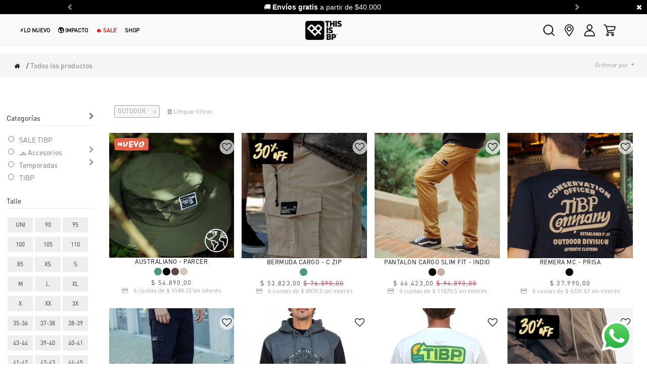

--- FILE ---
content_type: text/html; charset=utf-8
request_url: https://www.thisisbp.com/shop?attrib=1-1
body_size: 28342
content:

  <!DOCTYPE html>
        
        
            
        
    <html lang="es-AR" data-website-id="1" data-oe-company-name="BP Family S.R.L.">
            
        
            
            
            
            
                
            
        
        
    <head>
                <meta charset="utf-8"/>
                <meta http-equiv="X-UA-Compatible" content="IE=edge,chrome=1"/>
                <meta name="viewport" content="width=device-width, initial-scale=1, user-scalable=no"/>
                <meta name="google-site-verification" content="P3cOWmNOuZ6IrkCpw66PkYmW66H8No-VU3XDJl1lR64"/>
                <title>THIS IS BP | Argentina - Shop online</title>
                <link type="image/x-icon" rel="shortcut icon" href="/web/image/website/1/favicon?unique=797879d"/>
            <link type="text/css" rel="stylesheet" href="/web/content/304716-db13d8a/1/web.assets_common.css"/>
            <link rel="stylesheet" href="https://unpkg.com/swiper/swiper-bundle.min.css"/>
            <link type="text/css" rel="stylesheet" href="/web/content/314422-1580c88/1/web.assets_frontend.css"/>
        
    
        

                <script id="web.layout.odooscript" type="text/javascript">
                    var odoo = {
                        csrf_token: "75ff38a016582cc4c40f609a8a301a5b6ca6a261o",
                        debug: "",
                    };
                </script>
            <script type="text/javascript">
                odoo.session_info = {"is_admin": false, "is_system": false, "is_website_user": true, "user_id": false, "is_frontend": true, "translationURL": "/website/translations", "cache_hashes": {"translations": "cd415886f74cd9ef0747af9e28aa5284b9692c63"}};
            </script>
            <script defer="defer" type="text/javascript" src="/web/content/147750-0692513/1/web.assets_common_minimal_js.js"></script>
            <script defer="defer" type="text/javascript" src="/web/content/147751-dc58765/1/web.assets_frontend_minimal_js.js"></script>
            
        
    
            <script defer="defer" type="text/javascript" data-src="/web/content/304722-a40b949/1/web.assets_common_lazy.js"></script>
            <script src="https://unpkg.com/swiper/swiper-bundle.min.js"></script>
            <script defer="defer" type="text/javascript" data-src="/web/content/314428-cb3edfb/1/web.assets_frontend_lazy.js"></script>
        
    
            
            
            <noscript><img height="1" width="1" style="display:none" src="https://www.facebook.com/tr?id=1669151943405203&amp;ev=PageView&amp;noscript=1"/></noscript>
            <script>(function(w,d,s,l,i){w[l]=w[l]||[];w[l].push({'gtm.start':
            new Date().getTime(),event:'gtm.js'});var f=d.getElementsByTagName(s)[0],
            j=d.createElement(s),dl=l!='dataLayer'?'&l='+l:'';j.async=true;j.src=
            'https://www.googletagmanager.com/gtm.js?id='+i+dl;f.parentNode.insertBefore(j,f);
            })(window,document,'script','dataLayer','GTM-ND9S4TSC');</script>
            <script>
                (function(h,o,t,j,a,r){
                    h.hj=h.hj||function(){(h.hj.q=h.hj.q||[]).push(arguments)};
                    h._hjSettings={hjid:6467468,hjsv:6};
                    a=o.getElementsByTagName('head')[0];
                    r=o.createElement('script');r.async=1;
                    r.src=t+h._hjSettings.hjid+j+h._hjSettings.hjsv;
                    a.appendChild(r);
                })(window,document,'https://static.hotjar.com/c/hotjar-','.js?sv=');
            </script>
            
                <meta http-equiv="Content-Security-Policy" content="upgrade-insecure-requests"/>
        
            
        
        
          <script>
            dataLayer = [{}];
          </script>
          <!-- Facebook Pixel Code -->
          <script id="fb_pixel">
            !function(f,b,e,v,n,t,s)
            {if(f.fbq)return;n=f.fbq=function(){n.callMethod?
            n.callMethod.apply(n,arguments):n.queue.push(arguments)};
            if(!f._fbq)f._fbq=n;n.push=n;n.loaded=!0;n.version='2.0';
            n.queue=[];t=b.createElement(e);t.async=!0;
            t.src=v;s=b.getElementsByTagName(e)[0];
            s.parentNode.insertBefore(t,s)}(window, document,'script',
            'https://connect.facebook.net/en_US/fbevents.js');
            fbq('init', '1669151943405203');
            fbq('track', 'PageView');
          </script>
          <noscript><img height="1" width="1" style="display:none" src="https://www.facebook.com/tr?id=1669151943405203&amp;ev=PageView&amp;noscript=1"/></noscript>
          <!-- End Facebook Pixel Code -->
        
      <meta name="generator" content="Odoo"/>
        
        
        
            
            
            
        <meta name="description" content="Cuotas sin iteres - Envíos gratis - Cambios Gratis"/>
        
        
            
            
            
                
                    
                        <meta property="og:type" content="website"/>
                    
                
                    
                        <meta property="og:title" content="THIS IS BP | Argentina - Shop online"/>
                    
                
                    
                        <meta property="og:site_name" content="BP Family S.R.L."/>
                    
                
                    
                        <meta property="og:url" content="http://www.thisisbp.com/shop?attrib=1-1"/>
                    
                
                    
                        <meta property="og:image" content="http://thisisbp.com/web/image/website/1/social_default_image?unique=d91bbf7"/>
                    
                
                    
                        <meta property="og:description" content="Cuotas sin iteres - Envíos gratis - Cambios Gratis"/>
                    
                
            
            
            
                
                    <meta name="twitter:card" content="summary_large_image"/>
                
                    <meta name="twitter:title" content="THIS IS BP | Argentina - Shop online"/>
                
                    <meta name="twitter:image" content="http://thisisbp.com/web/image/website/1/social_default_image?unique=d91bbf7"/>
                
                    <meta name="twitter:description" content="Cuotas sin iteres - Envíos gratis - Cambios Gratis"/>
                
            
        

        
            
            
        
        <link rel="canonical" href="http://thisisbp.com/shop"/>

        <link rel="preconnect" href="https://fonts.gstatic.com/" crossorigin=""/>
        
        <noscript id="o_animate-no-js_fallback">
                <style type="text/css">
                    .o_animate {
                        /* If no js - force elements rendering */
                        visibility:visible;

                        /* If browser support css animations support - reset animation */
                        -webkit-animation-name: none-dummy;
                        animation-name: none-dummy;
                    }
                </style>
            </noscript>
        </head>
            <body class="">
                <noscript><iframe src="https://www.googletagmanager.com/ns.html?id=GTM-ND9S4TSC" height="0" width="0" style="display:none;visibility:hidden"></iframe></noscript>
            
    
            
        
            
        
			<div class="d-print-none css_editable_mode_hidden mb-0 mt-0 d-flex website_info_slider pt-1 pb-1 align-items-center">
				<i class="fa fa-times remove_popup"></i>
				<div class="container">
					<div id="website_info_carousel" class="carousel slide" data-ride="carousel">
					  <div class="carousel-inner">
						
							<div class="carousel-item text-center  active">
								<p>🚚&nbsp;<font face="Lucida Grande, Helvetica, Verdana, Arial, sans-serif"><b>Envíos gratis&nbsp;</b>a partir de $40.000&nbsp;</font></p><p><span style="color: rgb(37, 37, 37); font-family: Roboto, arial, sans-serif; font-size: 18px;"> </span></p>
							</div>
                		
							<div class="carousel-item text-center ">
								<p><b>3 y 6 cuotas sin interés</b>&nbsp;<span style="color: rgb(0, 0, 0); font-family: inherit; font-size: inherit; font-style: inherit; font-variant-ligatures: inherit; font-variant-caps: inherit; font-weight: inherit; text-align: inherit;">💳 <a href="/medios-de-pago">VER MÁS</a></span><b><font style="color: rgb(231, 99, 99);"><br></font></b></p>
							</div>
                		
							<div class="carousel-item text-center ">
								<p>¡Primer cambio gratis!&nbsp;<span style="color: rgb(0, 0, 0); font-family: inherit; font-size: inherit; font-style: inherit; font-variant-ligatures: inherit; font-variant-caps: inherit; font-weight: inherit; text-align: inherit;">🙌</span></p>
							</div>
                		
					  </div>

					  <div class="carousel-control-prev" data-target="#website_info_carousel" data-slide="prev" role="img" aria-label="Previo" title="Previo">
							<span class="carousel-control-prev-icon"></span>
							<span class="sr-only o_default_snippet_text">Previo</span>
					  </div>
				      <div class="carousel-control-next" data-target="#website_info_carousel" data-slide="next" role="img" aria-label="Siguiente" title="Siguiente">
							<span class="carousel-control-next-icon"></span>
							<span class="sr-only o_default_snippet_text">Siguiente</span>
					  </div>
					</div>
				</div>
			</div>
		<div id="wrapwrap" class="   ">
                <header id="top" data-anchor="true" data-name="Header" class=" o_affix_enabled">
                    <nav class="navbar navbar-expand-md navbar-light bg-light" id="mobile-nav">
      <div class="container">
        <a href="/" class="navbar-brand logo">
            <span role="img" aria-label="Logo of THIS IS BP Argentina" title="THIS IS BP Argentina"><img src="/web/image/website/1/logo/THIS%20IS%20BP%20Argentina?unique=797879d" class="img img-fluid" alt="THIS IS BP Argentina"/></span>
        </a>
    
                <a href="#" class="d-block d-sm-none nav-link o_wsale_search_mobile"><i class="fa fa-search"></i></a>
            
                <a href="#" class="d-block d-sm-none nav-link o_wsale_my_cart o_wsale_my_cart_side"><i class="fa fa-shopping-cart"></i></a>
            <button type="button" class="navbar-toggler collapsed" data-toggle="collapse" data-target="#top_menu_collapse">
          <span class="navbar-toggler-icon"></span>
                <span class="navbar-toggler-icon"></span>
                <span class="navbar-toggler-icon"></span>
            
        </button>
        <div class="collapse navbar-collapse" id="top_menu_collapse">
          <ul class="nav navbar-nav ml-auto o_menu_loading" id="top_menu">
            
        
            
    
    <li class="nav-item">
        <a role="menuitem" href="/shop/category/temporadas-winter-25-327" class="nav-link ">
            <span>⚡️ Lo nuevo</span>
        </a>
    </li>
    

        
            
    
    <li class="nav-item">
        <a role="menuitem" href="/shop/category/sale-tibp-335?attrib=2-53" class="nav-link ">
            <span>🔥 SALE</span>
        </a>
    </li>
    

        
            
    
    
    <li class="nav-item dropdown  ">
        <a data-toggle="dropdown" href="#" class="nav-link dropdown-toggle ">
            <span>📐 Buscá por talles</span>
        </a>
        <ul class="dropdown-menu" role="menu">
            
                
    
    <li class="">
        <a role="menuitem" href="/shop?search=&amp;attrib=105-86" class="dropdown-item ">
            <span>3XL</span>
        </a>
    </li>
    

            
                
    
    <li class="">
        <a role="menuitem" href="/shop?search=&amp;attrib=105-91" class="dropdown-item ">
            <span>XXL</span>
        </a>
    </li>
    

            
                
    
    <li class="">
        <a role="menuitem" href="/shop?search=&amp;attrib=105-90" class="dropdown-item ">
            <span>XL</span>
        </a>
    </li>
    

            
                
    
    <li class="">
        <a role="menuitem" href="/shop?search=&amp;attrib=105-87" class="dropdown-item ">
            <span>L</span>
        </a>
    </li>
    

            
                
    
    <li class="">
        <a role="menuitem" href="/shop?search=&amp;attrib=105-88" class="dropdown-item ">
            <span>M</span>
        </a>
    </li>
    

            
                
    
    <li class="">
        <a role="menuitem" href="/shop?search=&amp;attrib=105-89" class="dropdown-item ">
            <span>S</span>
        </a>
    </li>
    

            
                
    
    <li class="">
        <a role="menuitem" href="/shop?search=&amp;attrib=105-108" class="dropdown-item ">
            <span>XS</span>
        </a>
    </li>
    

            
                
    
    <li class="">
        <a role="menuitem" href="/shop?search=&amp;attrib=105-85" class="dropdown-item ">
            <span>Único</span>
        </a>
    </li>
    

            
        </ul>
    </li>

        
            
    
    <li class="nav-item">
        <a role="menuitem" href="/impacto" class="nav-link ">
            <span>🌎 Impacto</span>
        </a>
    </li>
    

        
            
    
    <li class="nav-item">
        <a role="menuitem" href="/" class="nav-link ">
            <span>🏠 Home</span>
        </a>
    </li>
    

        
    
            
            <li class="nav-item divider d-none"></li> <li class="nav-item o_wsale_my_cart d-none">
                <a href="/shop/cart" class="nav-link">
                    <i class="fa fa-shopping-cart"></i>
                    Mi Carrito <sup class="my_cart_quantity badge badge-primary" data-order-id=""></sup>
                </a>
            </li>
            
                
                <li class="nav-item o_wsale_my_wish" style="display:none;">
                    <a href="/shop/wishlist" class="nav-link">
                        <i class="fa fa-heart"></i>
                        Lista de deseos <sup class="my_wish_quantity o_animate_blink badge badge-primary">0</sup>
                    </a>
                </li>
            
        
        
            
          
            <li class="nav-item divider"></li>
            <li class="nav-item">
                <a class="nav-link" href="/web/login">
                    <b>Identificarse</b>
                </a>
            </li>
        </ul>
        </div>
      </div>
    
                <div class="hidden-search-mobile h-100 d-flex invisible d-block d-sm-none">
                    <form method="get" class="o_wsale_products_searchbar_form o_wait_lazy_js s_wsale_products_searchbar_input" action="/shop" data-name="Products Search Input">
                        <div role="search" class="input-group">
                          <a href="#" class="nav-link  o_wsale_search_mobile"><i class="fa fa-arrow-left"></i></a>
                          <input type="text" name="search" class="search-query form-control oe_search_box" placeholder="Buscar…" data-limit="5" data-display-description="true" data-display-price="true" data-display-image="true"/>
                        </div>
                        <input name="order" type="hidden" class="o_wsale_search_order_by" value=""/>
                    </form>
                </div>
            </nav>
    <nav class="navbar navbar-expand-md navbar-light bg-light" id="desktop-nav">
      <div class="container-fluid">
        <div class="row w-100">
          <div class="col-5 ml-0 pl-0 mr-0 pr-0">
            <div class="category_dynamic_menu d-none d-sm-block">
              <nav class="navbar navbar-expand-md navbar-dark pl-0 pr-0">
                <div class="container pl-0 pr-0">
                  <button type="button" class="navbar-toggler" data-toggle="collapse" data-target="#dynamic_menu_collapse">
                    <span class="navbar-toggler-icon"></span>
                  </button>
                  <div class="navbar-collapse" id="dynamic_menu_collapse">
                   <ul class="nav navbar-nav text-right">
                        <li class="nav-item ">
                            <a href="/shop/category/temporadas-winter-25-327" class="nav-link " aria-expanded="true">
                              <span>⚡️LO NUEVO</span>
                            </a>
                         </li>
                    </ul>
                    <ul class="nav navbar-nav text-right s_menu_dynamic" id="dynamic_menu"></ul>
                    <ul class="nav navbar-nav text-left">
                      </ul>
                    
                    <ul class="nav navbar-nav text-left">
                         <li class="nav-item ">
                            <a href="/impacto" class="nav-link " aria-expanded="true">
                              <span>🌎 IMPACTO</span>
                            </a>
                         </li>
                        <li class="nav-item dropdown position-static">
                            <a href="/shop/category/sale-tibp-335?attrib=2-53" class="nav-link">
                              <span style="color: red;">🔥 SALE</span>
                            </a>
                        </li>
                    </ul>
                     <ul class="nav navbar-nav text-right">
                      <li class="nav-item dropdown">
                        <a data-toggle="dropdown" href="#" class="nav-link dropdown-toggle o_mega_menu_toggle" aria-expanded="true">
                          <span>Shop</span>
                        </a>
                        <div class="dropdown-menu" aria-labelledby="navbarDropdown">
                          <a class="dropdown-item" href="/shop?search=&amp;attrib=2-53">Libre</a>
                          <a class="dropdown-item" href="/shop?search=&amp;attrib=2-2">Hombre</a>
                          <a class="dropdown-item" href="/shop?search=&amp;attrib=2-4">Mujer</a>
                        </div>
                      </li>
                    </ul>
                  </div>
                </div>
              </nav>
            </div>
          </div>
          <div class="col-2 text-center d-flex align-items-center justify-content-center">
            <a href="/">
              <img src="/logo.png/" height="38px" data-original-title="" title="THIS IS BP" aria-describedby="tooltip243919" style="" alt="THIS IS BP"/>
            </a>
          </div>
          <div class="col-5 text-right">
            <div class="d-flex align-items-center h-100 pull-right">
              <div class="hidden-search h-100 d-flex align-items-center invisible mr-3">
                
       <form method="get" class="o_wsale_products_searchbar_form o_wait_lazy_js s_wsale_products_searchbar_input" action="/shop" data-name="Products Search Input">
                <div role="search" class="input-group">
                  <input type="text" name="search" class="search-query form-control oe_search_box" placeholder="Buscar…" data-limit="5" data-display-description="true" data-display-price="true" data-display-image="true"/>
                  <div class="input-group-append">
                    <button type="submit" class="btn btn-primary oe_search_button" aria-label="Búsqueda" title="Búsqueda">
                      <i class="fa fa-search"></i>
                    </button>
                  </div>
                </div>
                <input name="order" type="hidden" class="o_wsale_search_order_by" value=""/>
           </form>
    
              </div>
              <a href="#" class="hidden-search-btn pr-3" title="Search" aria-desribeby="Search">
                <img src="/web/image/712/lupa.svg" class="navbar-icon" data-original-title="" title="Buscar" height="24px" style=""/>
              </a>
              <a href="/store_locator" class="pr-3" data-original-title="" title="Store locator" aria-describedby="store_locator">
                <img src="/web/image/709/ubicacion.svg" class="navbar-icon" data-original-title="" title="Stores" height="24px"/>
              </a>
              <a href="/my" class="pr-3" title="My account" aria-describeby="my_account">
                <img src="/web/image/713/perfil.svg" class="navbar-icon" data-original-title="" title="Mi cuenta" aria-describedby="my_account" height="24px"/>
              </a>
              
                
                <a href="/shop/wishlist" class="o_wsale_my_wish pr-3" style="display:none;">
                  <img src="/web/image/711/corazon.svg" class="navbar-icon" data-original-title="" title="Mi lista de deseos" aria-describedby="my_wishlist" height="24px"/>
                  <sup class="my_wish_quantity o_animate_blink badge badge-primary">
                    0
                  </sup>
                </a>
              
              <a href="#" class="pr-3 o_wsale_my_cart o_wsale_my_cart_side" title="My cart">
                <img src="/web/image/714/carrito.svg" class="navbar-icon" data-original-title="" title="Mi carrito" aria-describedby="My cart" height="24px"/>
                <sup class="my_cart_quantity badge badge-primary o_animate_blink" data-order-id=""></sup>
              </a>
            </div>
          </div>
        </div>
      </div>
    </nav>
  </header>
                
                <header class="category_dynamic_menu d-none d-sm-block">
                    <nav class="navbar navbar-expand-md navbar-dark bg-dark">
                        <div class="container pl-0">
                            <button type="button" class="navbar-toggler" data-toggle="collapse" data-target="#dynamic_menu_collapse">
                                <span class="navbar-toggler-icon"></span>
                            </button>
                            <div class="navbar-collapse" id="dynamic_menu_collapse">
                                <ul class="nav navbar-nav mr-auto text-right s_menu_dynamic" id="dynamic_menu"></ul>
                            </div>
                        </div>
                    </nav>
                </header>
            <main>
                    
    
  
    
    
                <style>
                    
                </style>
                
            
        
      <div id="wrap" class="js_sale InfiniteScrollShop">
      <div class="oe_structure" id="oe_structure_website_sale_products_1"></div>
      <div class="oe_website_sale container-fluid">
        <div class="products_pager pager-top form-inline flex-md-nowrap justify-content-between justify-content-md-center">
          
        <div></div>
            
          
        
        <div></div>
            
          
        <ul class=" pagination m-0 mt-2 ml-md-2">
                    <li class="page-item disabled">
                        <a class="page-link pager-before" href=""><i class="fa fa-chevron-left"></i> </a>
                    </li>
                    
                        <li class="page-item active"> <a class="page-link" href="/shop?attrib=1-1">1</a></li>
                    
                        <li class="page-item "> <a class="page-link" href="/shop/page/2?attrib=1-1">2</a></li>
                    
                        <li class="page-item "> <a class="page-link" href="/shop/page/3?attrib=1-1">3</a></li>
                    
                    <li class="page-item ">
                        <a class="page-link pager-next" href="/shop/page/2?attrib=1-1"> <i class="fa fa-chevron-right"></i> </a>
                    </li>
                </ul>
            
                <div class="breadcrumbs form-inline mt-2">
                    <a class="breadcrumb" href="/shop?attrib=1-1"><i class="fa fa-home"></i></a>
                    
                        <span class="breadcrumb-separator">/ <span class="text-muted">Todos los productos</span></span>
                    
                </div>
               
                    <div class="mobile-buttons-pager mt-2">
                        
                        
                    </div>
                
           
            
            
            
            
            
            
            <div class="dropdown mt-2 ml-md-2 dropdown_sorty_by">
                <a role="button" href="#" class="dropdown-toggle btn btn-secondary" data-toggle="dropdown">
                    <span class="d-none d-lg-inline">
                        
                            Ordenar por
                        
                    </span>
                    <i class="fa fa-sort-amount-asc d-lg-none"></i>
                </a>
                <div class="dropdown-menu dropdown-menu-right" role="menu">
                    
                        <a role="menuitem" rel="noindex,nofollow" class="dropdown-item" href="/shop?order=list_price+desc&amp;attrib=1-1">
                            <span>Precio de catálogo: Mayor a Menor</span>
                        </a>
                    
                        <a role="menuitem" rel="noindex,nofollow" class="dropdown-item" href="/shop?order=list_price+asc&amp;attrib=1-1">
                            <span>Precio de catálogo: Menor a Mayor</span>
                        </a>
                    
                        <a role="menuitem" rel="noindex,nofollow" class="dropdown-item" href="/shop?order=name+asc&amp;attrib=1-1">
                            <span>Nombre: de la A a la Z</span>
                        </a>
                    
                        <a role="menuitem" rel="noindex,nofollow" class="dropdown-item" href="/shop?order=name+desc&amp;attrib=1-1">
                            <span>Nombre: Z a A</span>
                        </a>
                    
                </div>
            </div>
        
        </div>
        <div class="row o_wsale_products_main_row">
          
            
        
            
        <div id="products_grid_before" class="col-lg-3">
            <button type="button" class="btn btn-link d-lg-none" data-target="#wsale_products_categories_collapse" data-toggle="collapse">
                    <span>Categorias <i class="fa fa-chevron-down"></i></span>
                </button>
            <div class="collapse d-lg-block" id="wsale_products_categories_collapse">
                
    <div class="i_folder">
      <i class="fa fa-chevron-right float-right i-folder" title="Fold" aria-label="Fold"></i>
      <strong>Categorías</strong>
    </div>
  <ul class="nav nav-pills flex-column mb-2" id="o_shop_collapse_category">
                    <li class="nav-item">
                    
                        <a href="/shop?attrib=1-1" class="category-previous fist_nav_all nav-link active d-none o_not_editable"><i class="fa fa-chevron-left"></i>  Todos los productos</a>
                    
                    
                </li>
            
                        
        <li class="nav-item">
            
            
            <a href="/shop/category/sale-tibp-335?attrib=1-1" class="nav-link ">SALE TIBP</a>
            
        </li>
    
                    
                        
        <li class="nav-item">
            
            <i role="img" class="text-primary fa fa-chevron-right" title="Fold" aria-label="Fold"></i>
            <a href="/shop/category/accesorios-127?attrib=1-1" class="nav-link ">🧢  Accesorios</a>
            <ul class="nav nav-pills flex-column nav-hierarchy" style="display:none;">
                
                    
        <li class="nav-item">
            
            
            <a href="/shop/category/accesorios-sombreros-155?attrib=1-1" class="nav-link ">Sombreros</a>
            
        </li>
    
                
                    
        <li class="nav-item">
            
            
            <a href="/shop/category/accesorios-gorras-154?attrib=1-1" class="nav-link ">Gorras</a>
            
        </li>
    
                
                    
        <li class="nav-item">
            
            
            <a href="/shop/category/accesorios-toallas-163?attrib=1-1" class="nav-link ">Toallas</a>
            
        </li>
    
                
                    
        <li class="nav-item">
            
            
            <a href="/shop/category/accesorios-mochilas-157?attrib=1-1" class="nav-link ">Mochilas</a>
            
        </li>
    
                
                    
        <li class="nav-item">
            
            
            <a href="/shop/category/accesorios-rinoneras-158?attrib=1-1" class="nav-link ">Riñoneras</a>
            
        </li>
    
                
                    
        <li class="nav-item">
            
            
            <a href="/shop/category/accesorios-morrales-160?attrib=1-1" class="nav-link ">Morrales</a>
            
        </li>
    
                
                    
        <li class="nav-item">
            
            
            <a href="/shop/category/accesorios-neceser-231?attrib=1-1" class="nav-link ">Neceser</a>
            
        </li>
    
                
                    
        <li class="nav-item">
            
            
            <a href="/shop/category/accesorios-billeteras-161?attrib=1-1" class="nav-link ">Billeteras</a>
            
        </li>
    
                
                    
        <li class="nav-item">
            
            
            <a href="/shop/category/accesorios-cinturones-162?attrib=1-1" class="nav-link ">Cinturones</a>
            
        </li>
    
                
                    
        <li class="nav-item">
            
            
            <a href="/shop/category/accesorios-gorros-156?attrib=1-1" class="nav-link ">Gorros</a>
            
        </li>
    
                
                    
        <li class="nav-item">
            
            
            <a href="/shop/category/accesorios-cuelleras-165?attrib=1-1" class="nav-link ">Cuelleras</a>
            
        </li>
    
                
                    
        <li class="nav-item">
            
            
            <a href="/shop/category/accesorios-capuchas-166?attrib=1-1" class="nav-link ">Capuchas</a>
            
        </li>
    
                
                    
        <li class="nav-item">
            
            
            <a href="/shop/category/accesorios-eco-bolsas-223?attrib=1-1" class="nav-link ">Eco bolsas</a>
            
        </li>
    
                
                    
        <li class="nav-item">
            
            
            <a href="/shop/category/accesorios-poncho-cambiador-164?attrib=1-1" class="nav-link ">Poncho cambiador</a>
            
        </li>
    
                
                    
        <li class="nav-item">
            
            
            <a href="/shop/category/accesorios-llaveros-169?attrib=1-1" class="nav-link ">Llaveros</a>
            
        </li>
    
                
            </ul>
        </li>
    
                    
                        
        <li class="nav-item">
            
            <i role="img" class="text-primary fa fa-chevron-right" title="Fold" aria-label="Fold"></i>
            <a href="/shop/category/temporadas-324?attrib=1-1" class="nav-link ">Temporadas</a>
            <ul class="nav nav-pills flex-column nav-hierarchy" style="display:none;">
                
                    
        <li class="nav-item">
            
            
            <a href="/shop/category/temporadas-summer-26-327?attrib=1-1" class="nav-link ">Summer 26</a>
            
        </li>
    
                
                    
        <li class="nav-item">
            
            
            <a href="/shop/category/temporadas-winter-24-318?attrib=1-1" class="nav-link ">Winter 24</a>
            
        </li>
    
                
                    
        <li class="nav-item">
            
            
            <a href="/shop/category/temporadas-summer-24-246?attrib=1-1" class="nav-link ">Summer 24</a>
            
        </li>
    
                
                    
        <li class="nav-item">
            
            
            <a href="/shop/category/temporadas-winter-23-237?attrib=1-1" class="nav-link ">Winter 23</a>
            
        </li>
    
                
                    
        <li class="nav-item">
            
            
            <a href="/shop/category/temporadas-summer-25-321?attrib=1-1" class="nav-link ">Summer 25</a>
            
        </li>
    
                
            </ul>
        </li>
    
                    
                        
        <li class="nav-item">
            
            
            <a href="/shop/category/tibp-326?attrib=1-1" class="nav-link ">TIBP</a>
            
        </li>
    
                    
                </ul>
            </div>
        
            <button type="button" class="btn btn-link d-lg-none" data-target="#wsale_products_attributes_collapse" data-toggle="collapse">
                    <span>Atributos <i class="fa fa-chevron-down"></i></span>
                </button>
            <div class="collapse d-lg-block" id="wsale_products_attributes_collapse">
                <form class="js_attributes mb-2 material-design-form" method="get">
                    
                    <input type="hidden" name="search" value=""/>
                    <ul class="nav nav-pills flex-column">
                        
                            <li class="nav-item">
                                <div class="i_folder">
                                    <strong>Talle</strong>
                                
                <i class="fa fa-chevron-right float-right i-folder" title="Fold" aria-label="Fold"></i>
            </div>
                                
                                
                                    <ul class="nav nav-pills flex-column render_box">
                                        
                                            <li class="nav-item">
                                                <label style="margin: 0 20px;" class="nav-link">
                                                    <input type="checkbox" name="attrib" value="105-85"/>
                                                    <span style="font-weight: normal">UNI</span>
                                                </label>
                                            </li>
                                        
                                            <li class="nav-item">
                                                <label style="margin: 0 20px;" class="nav-link">
                                                    <input type="checkbox" name="attrib" value="105-268"/>
                                                    <span style="font-weight: normal">90</span>
                                                </label>
                                            </li>
                                        
                                            <li class="nav-item">
                                                <label style="margin: 0 20px;" class="nav-link">
                                                    <input type="checkbox" name="attrib" value="105-269"/>
                                                    <span style="font-weight: normal">95</span>
                                                </label>
                                            </li>
                                        
                                            <li class="nav-item">
                                                <label style="margin: 0 20px;" class="nav-link">
                                                    <input type="checkbox" name="attrib" value="105-270"/>
                                                    <span style="font-weight: normal">100</span>
                                                </label>
                                            </li>
                                        
                                            <li class="nav-item">
                                                <label style="margin: 0 20px;" class="nav-link">
                                                    <input type="checkbox" name="attrib" value="105-271"/>
                                                    <span style="font-weight: normal">105</span>
                                                </label>
                                            </li>
                                        
                                            <li class="nav-item">
                                                <label style="margin: 0 20px;" class="nav-link">
                                                    <input type="checkbox" name="attrib" value="105-272"/>
                                                    <span style="font-weight: normal">110</span>
                                                </label>
                                            </li>
                                        
                                            <li class="nav-item">
                                                <label style="margin: 0 20px;" class="nav-link">
                                                    <input type="checkbox" name="attrib" value="105-273"/>
                                                    <span style="font-weight: normal">85</span>
                                                </label>
                                            </li>
                                        
                                            <li class="nav-item">
                                                <label style="margin: 0 20px;" class="nav-link">
                                                    <input type="checkbox" name="attrib" value="105-108"/>
                                                    <span style="font-weight: normal">XS </span>
                                                </label>
                                            </li>
                                        
                                            <li class="nav-item">
                                                <label style="margin: 0 20px;" class="nav-link">
                                                    <input type="checkbox" name="attrib" value="105-89"/>
                                                    <span style="font-weight: normal">S  </span>
                                                </label>
                                            </li>
                                        
                                            <li class="nav-item">
                                                <label style="margin: 0 20px;" class="nav-link">
                                                    <input type="checkbox" name="attrib" value="105-88"/>
                                                    <span style="font-weight: normal">M  </span>
                                                </label>
                                            </li>
                                        
                                            <li class="nav-item">
                                                <label style="margin: 0 20px;" class="nav-link">
                                                    <input type="checkbox" name="attrib" value="105-87"/>
                                                    <span style="font-weight: normal">L  </span>
                                                </label>
                                            </li>
                                        
                                            <li class="nav-item">
                                                <label style="margin: 0 20px;" class="nav-link">
                                                    <input type="checkbox" name="attrib" value="105-90"/>
                                                    <span style="font-weight: normal">XL </span>
                                                </label>
                                            </li>
                                        
                                            <li class="nav-item">
                                                <label style="margin: 0 20px;" class="nav-link">
                                                    <input type="checkbox" name="attrib" value="105-118"/>
                                                    <span style="font-weight: normal">X  </span>
                                                </label>
                                            </li>
                                        
                                            <li class="nav-item">
                                                <label style="margin: 0 20px;" class="nav-link">
                                                    <input type="checkbox" name="attrib" value="105-91"/>
                                                    <span style="font-weight: normal">XX </span>
                                                </label>
                                            </li>
                                        
                                            <li class="nav-item">
                                                <label style="margin: 0 20px;" class="nav-link">
                                                    <input type="checkbox" name="attrib" value="105-86"/>
                                                    <span style="font-weight: normal">3X </span>
                                                </label>
                                            </li>
                                        
                                            <li class="nav-item">
                                                <label style="margin: 0 20px;" class="nav-link">
                                                    <input type="checkbox" name="attrib" value="105-137"/>
                                                    <span style="font-weight: normal">35-36</span>
                                                </label>
                                            </li>
                                        
                                            <li class="nav-item">
                                                <label style="margin: 0 20px;" class="nav-link">
                                                    <input type="checkbox" name="attrib" value="105-138"/>
                                                    <span style="font-weight: normal">37-38</span>
                                                </label>
                                            </li>
                                        
                                            <li class="nav-item">
                                                <label style="margin: 0 20px;" class="nav-link">
                                                    <input type="checkbox" name="attrib" value="105-139"/>
                                                    <span style="font-weight: normal">38-39</span>
                                                </label>
                                            </li>
                                        
                                            <li class="nav-item">
                                                <label style="margin: 0 20px;" class="nav-link">
                                                    <input type="checkbox" name="attrib" value="105-135"/>
                                                    <span style="font-weight: normal">43-44</span>
                                                </label>
                                            </li>
                                        
                                            <li class="nav-item">
                                                <label style="margin: 0 20px;" class="nav-link">
                                                    <input type="checkbox" name="attrib" value="105-125"/>
                                                    <span style="font-weight: normal">39-40</span>
                                                </label>
                                            </li>
                                        
                                            <li class="nav-item">
                                                <label style="margin: 0 20px;" class="nav-link">
                                                    <input type="checkbox" name="attrib" value="105-129"/>
                                                    <span style="font-weight: normal">40-41</span>
                                                </label>
                                            </li>
                                        
                                            <li class="nav-item">
                                                <label style="margin: 0 20px;" class="nav-link">
                                                    <input type="checkbox" name="attrib" value="105-133"/>
                                                    <span style="font-weight: normal">41-42</span>
                                                </label>
                                            </li>
                                        
                                            <li class="nav-item">
                                                <label style="margin: 0 20px;" class="nav-link">
                                                    <input type="checkbox" name="attrib" value="105-134"/>
                                                    <span style="font-weight: normal">42-43</span>
                                                </label>
                                            </li>
                                        
                                            <li class="nav-item">
                                                <label style="margin: 0 20px;" class="nav-link">
                                                    <input type="checkbox" name="attrib" value="105-136"/>
                                                    <span style="font-weight: normal">44-45</span>
                                                </label>
                                            </li>
                                        
                                            <li class="nav-item">
                                                <label style="margin: 0 20px;" class="nav-link">
                                                    <input type="checkbox" name="attrib" value="105-264"/>
                                                    <span style="font-weight: normal">45-46</span>
                                                </label>
                                            </li>
                                        
                                            <li class="nav-item">
                                                <label style="margin: 0 20px;" class="nav-link">
                                                    <input type="checkbox" name="attrib" value="105-119"/>
                                                    <span style="font-weight: normal">2</span>
                                                </label>
                                            </li>
                                        
                                            <li class="nav-item">
                                                <label style="margin: 0 20px;" class="nav-link">
                                                    <input type="checkbox" name="attrib" value="105-105"/>
                                                    <span style="font-weight: normal">4</span>
                                                </label>
                                            </li>
                                        
                                            <li class="nav-item">
                                                <label style="margin: 0 20px;" class="nav-link">
                                                    <input type="checkbox" name="attrib" value="105-106"/>
                                                    <span style="font-weight: normal">6</span>
                                                </label>
                                            </li>
                                        
                                            <li class="nav-item">
                                                <label style="margin: 0 20px;" class="nav-link">
                                                    <input type="checkbox" name="attrib" value="105-107"/>
                                                    <span style="font-weight: normal">8</span>
                                                </label>
                                            </li>
                                        
                                            <li class="nav-item">
                                                <label style="margin: 0 20px;" class="nav-link">
                                                    <input type="checkbox" name="attrib" value="105-101"/>
                                                    <span style="font-weight: normal">10</span>
                                                </label>
                                            </li>
                                        
                                            <li class="nav-item">
                                                <label style="margin: 0 20px;" class="nav-link">
                                                    <input type="checkbox" name="attrib" value="105-102"/>
                                                    <span style="font-weight: normal">12</span>
                                                </label>
                                            </li>
                                        
                                            <li class="nav-item">
                                                <label style="margin: 0 20px;" class="nav-link">
                                                    <input type="checkbox" name="attrib" value="105-103"/>
                                                    <span style="font-weight: normal">14</span>
                                                </label>
                                            </li>
                                        
                                            <li class="nav-item">
                                                <label style="margin: 0 20px;" class="nav-link">
                                                    <input type="checkbox" name="attrib" value="105-104"/>
                                                    <span style="font-weight: normal">16</span>
                                                </label>
                                            </li>
                                        
                                            <li class="nav-item">
                                                <label style="margin: 0 20px;" class="nav-link">
                                                    <input type="checkbox" name="attrib" value="105-99"/>
                                                    <span style="font-weight: normal">24</span>
                                                </label>
                                            </li>
                                        
                                            <li class="nav-item">
                                                <label style="margin: 0 20px;" class="nav-link">
                                                    <input type="checkbox" name="attrib" value="105-100"/>
                                                    <span style="font-weight: normal">26</span>
                                                </label>
                                            </li>
                                        
                                            <li class="nav-item">
                                                <label style="margin: 0 20px;" class="nav-link">
                                                    <input type="checkbox" name="attrib" value="105-109"/>
                                                    <span style="font-weight: normal">35</span>
                                                </label>
                                            </li>
                                        
                                            <li class="nav-item">
                                                <label style="margin: 0 20px;" class="nav-link">
                                                    <input type="checkbox" name="attrib" value="105-110"/>
                                                    <span style="font-weight: normal">37</span>
                                                </label>
                                            </li>
                                        
                                            <li class="nav-item">
                                                <label style="margin: 0 20px;" class="nav-link">
                                                    <input type="checkbox" name="attrib" value="105-111"/>
                                                    <span style="font-weight: normal">39</span>
                                                </label>
                                            </li>
                                        
                                            <li class="nav-item">
                                                <label style="margin: 0 20px;" class="nav-link">
                                                    <input type="checkbox" name="attrib" value="105-436"/>
                                                    <span style="font-weight: normal">6.5&quot;</span>
                                                </label>
                                            </li>
                                        
                                            <li class="nav-item">
                                                <label style="margin: 0 20px;" class="nav-link">
                                                    <input type="checkbox" name="attrib" value="105-437"/>
                                                    <span style="font-weight: normal">8&quot;</span>
                                                </label>
                                            </li>
                                        
                                            <li class="nav-item">
                                                <label style="margin: 0 20px;" class="nav-link">
                                                    <input type="checkbox" name="attrib" value="105-480"/>
                                                    <span style="font-weight: normal">4XL</span>
                                                </label>
                                            </li>
                                        
                                            <li class="nav-item">
                                                <label style="margin: 0 20px;" class="nav-link">
                                                    <input type="checkbox" name="attrib" value="105-481"/>
                                                    <span style="font-weight: normal">5XL</span>
                                                </label>
                                            </li>
                                        
                                            <li class="nav-item">
                                                <label style="margin: 0 20px;" class="nav-link">
                                                    <input type="checkbox" name="attrib" value="105-92"/>
                                                    <span style="font-weight: normal">28</span>
                                                </label>
                                            </li>
                                        
                                            <li class="nav-item">
                                                <label style="margin: 0 20px;" class="nav-link">
                                                    <input type="checkbox" name="attrib" value="105-93"/>
                                                    <span style="font-weight: normal">30</span>
                                                </label>
                                            </li>
                                        
                                            <li class="nav-item">
                                                <label style="margin: 0 20px;" class="nav-link">
                                                    <input type="checkbox" name="attrib" value="105-94"/>
                                                    <span style="font-weight: normal">32</span>
                                                </label>
                                            </li>
                                        
                                            <li class="nav-item">
                                                <label style="margin: 0 20px;" class="nav-link">
                                                    <input type="checkbox" name="attrib" value="105-95"/>
                                                    <span style="font-weight: normal">34</span>
                                                </label>
                                            </li>
                                        
                                            <li class="nav-item">
                                                <label style="margin: 0 20px;" class="nav-link">
                                                    <input type="checkbox" name="attrib" value="105-96"/>
                                                    <span style="font-weight: normal">36</span>
                                                </label>
                                            </li>
                                        
                                            <li class="nav-item">
                                                <label style="margin: 0 20px;" class="nav-link">
                                                    <input type="checkbox" name="attrib" value="105-97"/>
                                                    <span style="font-weight: normal">38</span>
                                                </label>
                                            </li>
                                        
                                            <li class="nav-item">
                                                <label style="margin: 0 20px;" class="nav-link">
                                                    <input type="checkbox" name="attrib" value="105-98"/>
                                                    <span style="font-weight: normal">40</span>
                                                </label>
                                            </li>
                                        
                                            <li class="nav-item">
                                                <label style="margin: 0 20px;" class="nav-link">
                                                    <input type="checkbox" name="attrib" value="105-116"/>
                                                    <span style="font-weight: normal">31</span>
                                                </label>
                                            </li>
                                        
                                            <li class="nav-item">
                                                <label style="margin: 0 20px;" class="nav-link">
                                                    <input type="checkbox" name="attrib" value="105-117"/>
                                                    <span style="font-weight: normal">33</span>
                                                </label>
                                            </li>
                                        
                                            <li class="nav-item">
                                                <label style="margin: 0 20px;" class="nav-link">
                                                    <input type="checkbox" name="attrib" value="105-112"/>
                                                    <span style="font-weight: normal">41</span>
                                                </label>
                                            </li>
                                        
                                            <li class="nav-item">
                                                <label style="margin: 0 20px;" class="nav-link">
                                                    <input type="checkbox" name="attrib" value="105-113"/>
                                                    <span style="font-weight: normal">42</span>
                                                </label>
                                            </li>
                                        
                                            <li class="nav-item">
                                                <label style="margin: 0 20px;" class="nav-link">
                                                    <input type="checkbox" name="attrib" value="105-114"/>
                                                    <span style="font-weight: normal">43</span>
                                                </label>
                                            </li>
                                        
                                            <li class="nav-item">
                                                <label style="margin: 0 20px;" class="nav-link">
                                                    <input type="checkbox" name="attrib" value="105-115"/>
                                                    <span style="font-weight: normal">44</span>
                                                </label>
                                            </li>
                                        
                                            <li class="nav-item">
                                                <label style="margin: 0 20px;" class="nav-link">
                                                    <input type="checkbox" name="attrib" value="105-122"/>
                                                    <span style="font-weight: normal">45</span>
                                                </label>
                                            </li>
                                        
                                            <li class="nav-item">
                                                <label style="margin: 0 20px;" class="nav-link">
                                                    <input type="checkbox" name="attrib" value="105-126"/>
                                                    <span style="font-weight: normal">46</span>
                                                </label>
                                            </li>
                                        
                                            <li class="nav-item">
                                                <label style="margin: 0 20px;" class="nav-link">
                                                    <input type="checkbox" name="attrib" value="105-127"/>
                                                    <span style="font-weight: normal">48</span>
                                                </label>
                                            </li>
                                        
                                            <li class="nav-item">
                                                <label style="margin: 0 20px;" class="nav-link">
                                                    <input type="checkbox" name="attrib" value="105-482"/>
                                                    <span style="font-weight: normal">49</span>
                                                </label>
                                            </li>
                                        
                                            <li class="nav-item">
                                                <label style="margin: 0 20px;" class="nav-link">
                                                    <input type="checkbox" name="attrib" value="105-128"/>
                                                    <span style="font-weight: normal">50</span>
                                                </label>
                                            </li>
                                        
                                            <li class="nav-item">
                                                <label style="margin: 0 20px;" class="nav-link">
                                                    <input type="checkbox" name="attrib" value="105-483"/>
                                                    <span style="font-weight: normal">51</span>
                                                </label>
                                            </li>
                                        
                                    </ul>
                                
                                
            </li>
                        
                            <li class="nav-item">
                                <div class="i_folder">
                                    <strong>Color</strong>
                                
                <i class="fa fa-chevron-right float-right i-folder" title="Fold" aria-label="Fold"></i>
            </div>
                                
                                
                                
                    
<label style="background:#b0342c" class="css_attribute_color " title="Rojo">
                            <input type="checkbox" name="attrib" value="3-23"/>
                        </label>
                    
<label style="background:#f6e67e" class="css_attribute_color " title="Amarillo">
                            <input type="checkbox" name="attrib" value="3-42"/>
                        </label>
                    
<label style="background:#2a64a6" class="css_attribute_color " title="Azul">
                            <input type="checkbox" name="attrib" value="3-31"/>
                        </label>
                    
<label style="background:#4d9d71" class="css_attribute_color " title="Verde">
                            <input type="checkbox" name="attrib" value="3-21"/>
                        </label>
                    
<label style="background:#000000" class="css_attribute_color " title="Negro">
                            <input type="checkbox" name="attrib" value="3-17"/>
                        </label>
                    
<label style="background:#f2f2f2" class="css_attribute_color " title="Blanco">
                            <input type="checkbox" name="attrib" value="3-154"/>
                        </label>
                    
<label style="background:#d8d8d8" class="css_attribute_color " title="Gris Claro">
                            <input type="checkbox" name="attrib" value="3-16"/>
                        </label>
                    
<label style="background:#828282" class="css_attribute_color " title="Gris Oscuro">
                            <input type="checkbox" name="attrib" value="3-159"/>
                        </label>
                    
<label style="background:#c5ad9f" class="css_attribute_color " title="Marrón Claro">
                            <input type="checkbox" name="attrib" value="3-29"/>
                        </label>
                    
<label style="background:#64493e" class="css_attribute_color " title="Marrón Oscuro">
                            <input type="checkbox" name="attrib" value="3-30"/>
                        </label>
                    
<label style="background:#eaa558" class="css_attribute_color " title="Naranja">
                            <input type="checkbox" name="attrib" value="3-22"/>
                        </label>
                    
<label style="background:#85afcf" class="css_attribute_color " title="Celeste">
                            <input type="checkbox" name="attrib" value="3-155"/>
                        </label>
                    
<label style="background:#efc1d6" class="css_attribute_color " title="Rosa">
                            <input type="checkbox" name="attrib" value="3-156"/>
                        </label>
                    
<label style="background:#7678ae" class="css_attribute_color " title="Violeta ">
                            <input type="checkbox" name="attrib" value="3-34"/>
                        </label>
                    
<label style="background:linear-gradient(135deg, #fbd9d9 40%, #fbd9d9 40%, #fbd9d9 60%, #fbd9d9 60%);" class="css_attribute_color " title="Coral">
                            <input type="checkbox" name="attrib" value="3-19"/>
                        </label>
                    
<label style="background:#bb9a41" class="css_attribute_color " title="Mostaza">
                            <input type="checkbox" name="attrib" value="3-149"/>
                        </label>
                    
<label style="background:linear-gradient(0deg, red,orange,yellow,green,blue,indigo,violet);" class="css_attribute_color " title="Multicolor">
                            <input type="checkbox" name="attrib" value="3-18"/>
                        </label>
                    
<label style="background:#e8b272" class="css_attribute_color " title="Ocre">
                            <input type="checkbox" name="attrib" value="3-180"/>
                        </label>
                    
<label style="background:#680707" class="css_attribute_color " title="Bordo">
                            <input type="checkbox" name="attrib" value="3-266"/>
                        </label>
                    
<label style="background:#fa50b3" class="css_attribute_color " title="Fucsia">
                            <input type="checkbox" name="attrib" value="3-284"/>
                        </label>
                    
<label style="background:#650f0f" class="css_attribute_color " title="Bordó">
                            <input type="checkbox" name="attrib" value="3-354"/>
                        </label>
                    
<label style="background:#d3c7bb" class="css_attribute_color " title="Beige">
                            <input type="checkbox" name="attrib" value="3-368"/>
                        </label>
                    
<label style="background:#B8DED8" class="css_attribute_color " title="Verde Agua">
                            <input type="checkbox" name="attrib" value="3-369"/>
                        </label>
                    
<label style="background:#6cafb7" class="css_attribute_color " title="Turquesa">
                            <input type="checkbox" name="attrib" value="3-185"/>
                        </label>
                    
                 
            </li>
                        
                            <li class="nav-item">
                                <div class="i_folder">
                                    <strong>Género</strong>
                                
                <i class="fa fa-chevron-right float-right i-folder" title="Fold" aria-label="Fold"></i>
            </div>
                                
                                
                                    <ul class="nav nav-pills flex-column render_False">
                                        
                                            <li class="nav-item">
                                                <label style="margin: 0 20px;" class="nav-link">
                                                    <input type="checkbox" name="attrib" value="2-5"/>
                                                    <span style="font-weight: normal">Niños</span>
                                                </label>
                                            </li>
                                        
                                            <li class="nav-item">
                                                <label style="margin: 0 20px;" class="nav-link">
                                                    <input type="checkbox" name="attrib" value="2-53"/>
                                                    <span style="font-weight: normal">Sin género</span>
                                                </label>
                                            </li>
                                        
                                            <li class="nav-item">
                                                <label style="margin: 0 20px;" class="nav-link">
                                                    <input type="checkbox" name="attrib" value="2-2"/>
                                                    <span style="font-weight: normal">Hombre</span>
                                                </label>
                                            </li>
                                        
                                            <li class="nav-item">
                                                <label style="margin: 0 20px;" class="nav-link">
                                                    <input type="checkbox" name="attrib" value="2-4"/>
                                                    <span style="font-weight: normal">Mujer</span>
                                                </label>
                                            </li>
                                        
                                    </ul>
                                
                                
            </li>
                        
                            <li class="nav-item">
                                <div class="i_folder">
                                    <strong>Colección</strong>
                                
                <i class="fa fa-chevron-right float-right i-folder" title="Fold" aria-label="Fold"></i>
            </div>
                                
                                
                                    <ul class="nav nav-pills flex-column render_False">
                                        
                                            <li class="nav-item">
                                                <label style="margin: 0 20px;" class="nav-link">
                                                    <input type="checkbox" name="attrib" value="1-12"/>
                                                    <span style="font-weight: normal">ESENCIA</span>
                                                </label>
                                            </li>
                                        
                                            <li class="nav-item">
                                                <label style="margin: 0 20px;" class="nav-link active">
                                                    <input type="checkbox" name="attrib" value="1-1" checked="checked"/>
                                                    <span style="font-weight: normal">OUTDOOR</span>
                                                </label>
                                            </li>
                                        
                                            <li class="nav-item">
                                                <label style="margin: 0 20px;" class="nav-link">
                                                    <input type="checkbox" name="attrib" value="1-9"/>
                                                    <span style="font-weight: normal">SURF</span>
                                                </label>
                                            </li>
                                        
                                            <li class="nav-item">
                                                <label style="margin: 0 20px;" class="nav-link">
                                                    <input type="checkbox" name="attrib" value="1-10"/>
                                                    <span style="font-weight: normal">SKATEBOARDING</span>
                                                </label>
                                            </li>
                                        
                                            <li class="nav-item">
                                                <label style="margin: 0 20px;" class="nav-link">
                                                    <input type="checkbox" name="attrib" value="1-3"/>
                                                    <span style="font-weight: normal">SNOW</span>
                                                </label>
                                            </li>
                                        
                                    </ul>
                                
                                
            </li>
                        
                    </ul>
                </form>
            </div>
        </div>
          <div id="products_grid" class="col ">
            
    <div class="row filter-badges">
      <div class="col-12 form-inline">
        
        
        
          
            
            
            <div class="alert alert-info alert-dismissible fade show" role="alert">
              OUTDOOR
              <button type="button" class="close" data-dismiss="alert" aria-label="Cerrar" onclick="remove_attr(this);" data="1-1">
                <span>&times;</span>
              </button>
            </div>
          
        
        <div class="alert alert-info clear-filter"><a class="clear_filter i_text_centered" href="/shop"><i class="fa fa-trash"></i><span data-original-title="" title="" aria-describedby="tooltip369319"> Limpiar filtros</span></a></div>
      </div>
    </div>
  
            <div class="o_wsale_products_grid_table_wrapper">
              <table class="table table-borderless m-0" data-ppg="20" data-ppr="4">
                <colgroup>
                  <col/><col/><col/><col/>
                </colgroup>
                <tbody>
                  <tr>
                    
                      
                        
                        <td class="oe_product ">
                          <div class="o_wsale_product_grid_wrapper o_wsale_product_grid_wrapper_1_1">
                            
        

        

        
            
            

            
            
        <form action="/shop/cart/update" method="post" class="card oe_product_cart" itemscope="itemscope" itemtype="http://schema.org/Product" data-publish="on">
                    
            <div class="ml-auto o_wsale_product_btn">
                
                
                <input name="product_id" type="hidden" class="product_id" value="76785"/>
                
                    <a href="#" data-min-qty="product.sale_uom_min_qty" role="button" class="btn btn-secondary json-add2cart" aria-label="Shopping cart" title="Shopping cart">
                        <span class="fa fa-shopping-cart"></span>
                    </a>
                    <button type="button" role="button" class="btn btn-secondary o_add_wishlist" title="Add to Wishlist" data-action="o_wishlist" data-product-template-id="36759" data-product-product-id="76785">

                            <span class="fa fa-heart-o" role="img" aria-label="Add to wishlist"></span>
                            
                    </button>

                    <a href="#" role="button" class="btn btn-secondary a-submit" aria-label="Shopping cart" title="Shopping cart">
                        <span class="fa fa-bolt"></span>
                    </a>

                    <a href="#" role="button" class="btn btn-secondary a-preview" aria-label="Preview Product" title="Preview product" data-template-id="36759">
                        <span class="fa fa-search"></span>
                    </a>

            </div>
        <div class="card-body oe_product_image">
                        
                            <img src="/web/image/website.sticker/49/image" alt="{sticker.name}" style="height:50px;width:50px;                                                margin-top:10px;margin-bottom:10px;                                                margin-left:10px;margin-right:10px" class="sticker_bottom_right"/>
                        
                            <img src="/web/image/website.sticker/73/image" alt="{sticker.name}" style="height:25px;width:68px;                                                margin-top:10px;margin-bottom:10px;                                                margin-left:10px;margin-right:10px" class="sticker_top_left"/>
                        
                        <input type="hidden" name="csrf_token" value="9f56f584caffcb5bef48b9efcd3e4a6fbf1a2415o1768985690"/>
                        <div class="ribbon-wrapper">
                            <a href="#" role="button" class="ribbon btn btn-danger">Venta</a>
                        </div>
                        <span class="d-none"><img src="/web/image/product.template/36759/image_256/%5B120215021%5D%20AUSTRALIANO%20-%20PARCER?unique=5dc8bb4" class="img img-fluid" alt="[120215021] AUSTRALIANO - PARCER"/></span>

                        <a itemprop="url" href="/shop/product/120215021-australiano-parcer-36759?attrib=1-1">
                            <figure class="product-carousel" name="figure-product-carousel">
                                <div class="carousel slide carousel-product-card" data-ride="carousel" data-interval="false" data-pause="false" id="carouselProduct-36759">
                                    <div class="carousel-inner">
                                        <div class="carousel-item active">
                                            <figure class="figure-pre-image">
                                                <div class="img-box-grid-list" style="background-image: url('/web/image/product.template/36759/image_512')"></div>
                                            </figure>
                                        </div>
                                        
                                            <div class="carousel-item">
                                                <figure class="figure-pre-image">
                                                    <div class="img-box-grid-list" style="background-image: url('/web/image/product.image/8698/image_512')"></div>
                                                </figure>
                                            </div>
                                        
                                            <div class="carousel-item">
                                                <figure class="figure-pre-image">
                                                    <div class="img-box-grid-list" style="background-image: url('/web/image/product.image/8699/image_512')"></div>
                                                </figure>
                                            </div>
                                        
                                            <div class="carousel-item">
                                                <figure class="figure-pre-image">
                                                    <div class="img-box-grid-list" style="background-image: url('/web/image/product.image/8702/image_512')"></div>
                                                </figure>
                                            </div>
                                        
                                            <div class="carousel-item">
                                                <figure class="figure-pre-image">
                                                    <div class="img-box-grid-list" style="background-image: url('/web/image/product.image/8700/image_512')"></div>
                                                </figure>
                                            </div>
                                        
                                            <div class="carousel-item">
                                                <figure class="figure-pre-image">
                                                    <div class="img-box-grid-list" style="background-image: url('/web/image/product.image/8701/image_512')"></div>
                                                </figure>
                                            </div>
                                        
                                            <div class="carousel-item">
                                                <figure class="figure-pre-image">
                                                    <div class="img-box-grid-list" style="background-image: url('/web/image/product.image/8802/image_512')"></div>
                                                </figure>
                                            </div>
                                        
                                            <div class="carousel-item">
                                                <figure class="figure-pre-image">
                                                    <div class="img-box-grid-list" style="background-image: url('/web/image/product.image/8803/image_512')"></div>
                                                </figure>
                                            </div>
                                        
                                            <div class="carousel-item">
                                                <figure class="figure-pre-image">
                                                    <div class="img-box-grid-list" style="background-image: url('/web/image/product.image/8804/image_512')"></div>
                                                </figure>
                                            </div>
                                        
                                    </div>
                                    
                                        <a class="carousel-control-prev" role="button" data-slide="prev" href="#carouselProduct-36759">
                                            <span class="carousel-control-prev-icon"></span>
                                        <span class="sr-only">Previo</span>
                                        </a>
                                        <a class="carousel-control-next" role="button" data-slide="next" href="#carouselProduct-36759">
                                            <span class="carousel-control-next-icon"></span>
                                        <span class="sr-only">Siguiente</span>
                                        </a>
                                    
                                </div>
                                </figure>
                        </a>
                    </div>
                    <div class="card-body p-0 text-center o_wsale_product_information" name="product-card-body">
                        <div class="p-2 o_wsale_product_information_text" name="product-card-body-text">
                            <h6 class="o_wsale_products_item_title">
                                <a itemprop="name" href="/shop/product/120215021-australiano-parcer-36759?attrib=1-1" content="AUSTRALIANO - PARCER">AUSTRALIANO - PARCER</a>
                                
                            </h6>
                            
            
            <ul class="list-inline list-unstyled color_attributes text-center" data-attribute_exclusions="{&quot;exclusions&quot;: {&quot;57329&quot;: [], &quot;61346&quot;: [], &quot;57330&quot;: [], &quot;63546&quot;: [], &quot;61347&quot;: [], &quot;61345&quot;: [], &quot;57335&quot;: [], &quot;57332&quot;: [], &quot;57333&quot;: [], &quot;57334&quot;: [], &quot;60390&quot;: []}, &quot;parent_exclusions&quot;: {}, &quot;parent_combination&quot;: [], &quot;parent_product_name&quot;: null, &quot;mapped_attribute_names&quot;: {&quot;57329&quot;: &quot;Talle: UNI&quot;, &quot;61346&quot;: &quot;Color: Verde&quot;, &quot;57330&quot;: &quot;Color: Negro&quot;, &quot;63546&quot;: &quot;Color: Marr\u00f3n Oscuro&quot;, &quot;61347&quot;: &quot;Color: Multicolor&quot;, &quot;61345&quot;: &quot;Color: Beige&quot;, &quot;57335&quot;: &quot;G\u00e9nero: Ni\u00f1os&quot;, &quot;57332&quot;: &quot;G\u00e9nero: Sin g\u00e9nero&quot;, &quot;57333&quot;: &quot;G\u00e9nero: Hombre&quot;, &quot;57334&quot;: &quot;G\u00e9nero: Mujer&quot;, &quot;60390&quot;: &quot;Colecci\u00f3n: OUTDOOR&quot;}}">
                
                    <li class="list-inline-item stock-ok">
                        <label style="background:#4d9d71" class="css_attribute_color shop_attribute_color">
                            <input type="radio" name="ptal-17249" value="61346" title="Verde" data-value_id="61346" data-product_id="76785" data-value_name="Verde" data-attribute_name="Color"/>
                        </label>
                    </li><li class="list-inline-item stock-ok">
                        <label style="background:#000000" class="css_attribute_color shop_attribute_color">
                            <input type="radio" name="ptal-17249" value="57330" title="Negro" data-value_id="57330" data-product_id="74045" data-value_name="Negro" data-attribute_name="Color"/>
                        </label>
                    </li><li class="list-inline-item stock-ok">
                        <label style="background:#64493e" class="css_attribute_color shop_attribute_color">
                            <input type="radio" name="ptal-17249" value="63546" title="Marrón Oscuro" data-value_id="63546" data-product_id="78439" data-value_name="Marrón Oscuro" data-attribute_name="Color"/>
                        </label>
                    </li><li class="list-inline-item no-stock">
                        <label style="background:linear-gradient(0deg, red,orange,yellow,green,blue,indigo,violet);" class="css_attribute_color shop_attribute_color">
                            <input type="radio" name="ptal-17249" value="61347" title="Multicolor" data-value_id="61347" data-product_id="76786" data-value_name="Multicolor" data-attribute_name="Color"/>
                        </label>
                    </li><li class="list-inline-item stock-ok">
                        <label style="background:#d3c7bb" class="css_attribute_color shop_attribute_color">
                            <input type="radio" name="ptal-17249" value="61345" title="Beige" data-value_id="61345" data-product_id="76784" data-value_name="Beige" data-attribute_name="Color"/>
                        </label>
                    </li>
                
            </ul>
        

        
                            <div class="product_price" itemprop="offers" itemscope="itemscope" itemtype="http://schema.org/Offer">
                                <span data-oe-type="monetary" data-oe-expression="combination_info['price']">$ <span class="oe_currency_value">54.890,00</span></span>
                                <span itemprop="price" style="display:none;">54890.0</span>
                                <span itemprop="priceCurrency" style="display:none;">ARS</span>
                                <del data-oe-type="monetary" data-oe-expression="combination_info['list_price']" style="white-space: nowrap;" class="text-danger mr-2 d-none">$ <span class="oe_currency_value">54.890,00</span></del>
                            </div>
            
            <div class="mt-3 product_brand w-100 text-right"></div>
        
            <div class="product_sku">
                <span>SKU: <span>120215021</span></span>
                
            </div>
        
                        </div>
                        <h6 class="cuotas-text text-muted"><i class="fa fa-credit-card mr-2"></i>  6 cuotas de $ 9148.33 sin interés</h6>
                        </div>
                </form>
            <a href="#" role="button" class="btn btn-secondary custom-tibp-preview a-preview" aria-label="Preview Product" title="Preview product" data-template-id="36759">
            <span class="fa fa-bolt mr-2"></span>VISTA RÁPIDA
        </a>
        
    
                          </div>
                        </td>
                      
                    
                      
                        
                        <td class="oe_product ">
                          <div class="o_wsale_product_grid_wrapper o_wsale_product_grid_wrapper_1_1">
                            
        

        

        
            
            

            <span class="s-product-baloon text-center">30%</span>
            <span class="s-product-sale">
                <div class="ribbon"><span class="fa fa-bullhorn"></span> Oferta</div>
            </span>
        <form action="/shop/cart/update" method="post" class="card oe_product_cart" itemscope="itemscope" itemtype="http://schema.org/Product" data-publish="on">
                    
            <div class="ml-auto o_wsale_product_btn">
                
                
                <input name="product_id" type="hidden" class="product_id" value="73315"/>
                
                    <a href="#" data-min-qty="product.sale_uom_min_qty" role="button" class="btn btn-secondary json-add2cart" aria-label="Shopping cart" title="Shopping cart">
                        <span class="fa fa-shopping-cart"></span>
                    </a>
                    <button type="button" role="button" class="btn btn-secondary o_add_wishlist" title="Add to Wishlist" data-action="o_wishlist" data-product-template-id="36687" data-product-product-id="73315">

                            <span class="fa fa-heart-o" role="img" aria-label="Add to wishlist"></span>
                            
                    </button>

                    <a href="#" role="button" class="btn btn-secondary a-submit" aria-label="Shopping cart" title="Shopping cart">
                        <span class="fa fa-bolt"></span>
                    </a>

                    <a href="#" role="button" class="btn btn-secondary a-preview" aria-label="Preview Product" title="Preview product" data-template-id="36687">
                        <span class="fa fa-search"></span>
                    </a>

            </div>
        <div class="card-body oe_product_image">
                        
                            <img src="/web/image/website.sticker/10/image" alt="{sticker.name}" style="height:55px;width:98px;                                                margin-top:10px;margin-bottom:10px;                                                margin-left:10px;margin-right:10px" class="sticker_top_left"/>
                        
                        <input type="hidden" name="csrf_token" value="9f56f584caffcb5bef48b9efcd3e4a6fbf1a2415o1768985690"/>
                        <div class="ribbon-wrapper">
                            <a href="#" role="button" class="ribbon btn btn-danger">Venta</a>
                        </div>
                        <span class="d-none"><img src="/web/image/product.template/36687/image_256/%5B086215171%5D%20BERMUDA%20CARGO%20-%20C%20ZIP?unique=502dc3b" class="img img-fluid" alt="[086215171] BERMUDA CARGO - C ZIP"/></span>

                        <a itemprop="url" href="/shop/product/086215171-bermuda-cargo-c-zip-36687?attrib=1-1">
                            <figure class="product-carousel" name="figure-product-carousel">
                                <div class="carousel slide carousel-product-card" data-ride="carousel" data-interval="false" data-pause="false" id="carouselProduct-36687">
                                    <div class="carousel-inner">
                                        <div class="carousel-item active">
                                            <figure class="figure-pre-image">
                                                <div class="img-box-grid-list" style="background-image: url('/web/image/product.template/36687/image_512')"></div>
                                            </figure>
                                        </div>
                                        
                                            <div class="carousel-item">
                                                <figure class="figure-pre-image">
                                                    <div class="img-box-grid-list" style="background-image: url('/web/image/product.image/6618/image_512')"></div>
                                                </figure>
                                            </div>
                                        
                                            <div class="carousel-item">
                                                <figure class="figure-pre-image">
                                                    <div class="img-box-grid-list" style="background-image: url('/web/image/product.image/7123/image_512')"></div>
                                                </figure>
                                            </div>
                                        
                                            <div class="carousel-item">
                                                <figure class="figure-pre-image">
                                                    <div class="img-box-grid-list" style="background-image: url('/web/image/product.image/7124/image_512')"></div>
                                                </figure>
                                            </div>
                                        
                                            <div class="carousel-item">
                                                <figure class="figure-pre-image">
                                                    <div class="img-box-grid-list" style="background-image: url('/web/image/product.image/7125/image_512')"></div>
                                                </figure>
                                            </div>
                                        
                                    </div>
                                    
                                        <a class="carousel-control-prev" role="button" data-slide="prev" href="#carouselProduct-36687">
                                            <span class="carousel-control-prev-icon"></span>
                                        <span class="sr-only">Previo</span>
                                        </a>
                                        <a class="carousel-control-next" role="button" data-slide="next" href="#carouselProduct-36687">
                                            <span class="carousel-control-next-icon"></span>
                                        <span class="sr-only">Siguiente</span>
                                        </a>
                                    
                                </div>
                                </figure>
                        </a>
                    </div>
                    <div class="card-body p-0 text-center o_wsale_product_information" name="product-card-body">
                        <div class="p-2 o_wsale_product_information_text" name="product-card-body-text">
                            <h6 class="o_wsale_products_item_title">
                                <a itemprop="name" href="/shop/product/086215171-bermuda-cargo-c-zip-36687?attrib=1-1" content="BERMUDA CARGO - C ZIP">BERMUDA CARGO - C ZIP</a>
                                
                            </h6>
                            
            
            <ul class="list-inline list-unstyled color_attributes text-center" data-attribute_exclusions="{&quot;exclusions&quot;: {&quot;56554&quot;: [], &quot;56555&quot;: [], &quot;56556&quot;: [], &quot;56557&quot;: [], &quot;56558&quot;: [], &quot;56559&quot;: [], &quot;56560&quot;: [], &quot;56563&quot;: [], &quot;56564&quot;: [], &quot;58127&quot;: [], &quot;56562&quot;: [], &quot;56561&quot;: [], &quot;57327&quot;: [], &quot;57328&quot;: [], &quot;57326&quot;: []}, &quot;parent_exclusions&quot;: {}, &quot;parent_combination&quot;: [], &quot;parent_product_name&quot;: null, &quot;mapped_attribute_names&quot;: {&quot;56554&quot;: &quot;Talle: 28&quot;, &quot;56555&quot;: &quot;Talle: 30&quot;, &quot;56556&quot;: &quot;Talle: 32&quot;, &quot;56557&quot;: &quot;Talle: 34&quot;, &quot;56558&quot;: &quot;Talle: 36&quot;, &quot;56559&quot;: &quot;Talle: 38&quot;, &quot;56560&quot;: &quot;Talle: 40&quot;, &quot;56563&quot;: &quot;Color: Verde&quot;, &quot;56564&quot;: &quot;Color: Negro&quot;, &quot;58127&quot;: &quot;Color: Gris Claro&quot;, &quot;56562&quot;: &quot;Color: Marr\u00f3n Claro&quot;, &quot;56561&quot;: &quot;Color: Multicolor&quot;, &quot;57327&quot;: &quot;G\u00e9nero: Sin g\u00e9nero&quot;, &quot;57328&quot;: &quot;G\u00e9nero: Hombre&quot;, &quot;57326&quot;: &quot;Colecci\u00f3n: OUTDOOR&quot;}}">
                
                    <li class="list-inline-item stock-ok">
                        <label style="background:#4d9d71" class="css_attribute_color shop_attribute_color">
                            <input type="radio" name="ptal-16956" value="56563" title="Verde" data-value_id="56563" data-product_id="73315" data-value_name="Verde" data-attribute_name="Color"/>
                        </label>
                    </li><li class="list-inline-item no-stock">
                        <label style="background:#000000" class="css_attribute_color shop_attribute_color">
                            <input type="radio" name="ptal-16956" value="56564" title="Negro" data-value_id="56564" data-product_id="73316" data-value_name="Negro" data-attribute_name="Color"/>
                        </label>
                    </li><li class="list-inline-item no-stock">
                        <label style="background:#d8d8d8" class="css_attribute_color shop_attribute_color">
                            <input type="radio" name="ptal-16956" value="58127" title="Gris Claro" data-value_id="58127" data-product_id="74650" data-value_name="Gris Claro" data-attribute_name="Color"/>
                        </label>
                    </li><li class="list-inline-item no-stock">
                        <label style="background:#c5ad9f" class="css_attribute_color shop_attribute_color">
                            <input type="radio" name="ptal-16956" value="56562" title="Marrón Claro" data-value_id="56562" data-product_id="73314" data-value_name="Marrón Claro" data-attribute_name="Color"/>
                        </label>
                    </li><li class="list-inline-item no-stock">
                        <label style="background:linear-gradient(0deg, red,orange,yellow,green,blue,indigo,violet);" class="css_attribute_color shop_attribute_color">
                            <input type="radio" name="ptal-16956" value="56561" title="Multicolor" data-value_id="56561" data-product_id="73313" data-value_name="Multicolor" data-attribute_name="Color"/>
                        </label>
                    </li>
                
            </ul>
        

        
                            <div class="product_price" itemprop="offers" itemscope="itemscope" itemtype="http://schema.org/Offer">
                                <span data-oe-type="monetary" data-oe-expression="combination_info['price']">$ <span class="oe_currency_value">53.823,00</span></span>
                                <span itemprop="price" style="display:none;">53823.0</span>
                                <span itemprop="priceCurrency" style="display:none;">ARS</span>
                                <del data-oe-type="monetary" data-oe-expression="combination_info['list_price']" style="white-space: nowrap;" class="text-danger mr-2 ">$ <span class="oe_currency_value">76.890,00</span></del>
                            </div>
            
            <div class="mt-3 product_brand w-100 text-right"></div>
        
            <div class="product_sku">
                <span>SKU: <span>086215171</span></span>
                
            </div>
        
                        </div>
                        <h6 class="cuotas-text text-muted"><i class="fa fa-credit-card mr-2"></i>  6 cuotas de $ 8970.5 sin interés</h6>
                        </div>
                </form>
            <a href="#" role="button" class="btn btn-secondary custom-tibp-preview a-preview" aria-label="Preview Product" title="Preview product" data-template-id="36687">
            <span class="fa fa-bolt mr-2"></span>VISTA RÁPIDA
        </a>
        
    
                          </div>
                        </td>
                      
                    
                      
                        
                        <td class="oe_product ">
                          <div class="o_wsale_product_grid_wrapper o_wsale_product_grid_wrapper_1_1">
                            
        

        

        
            
            

            <span class="s-product-baloon text-center">30%</span>
            <span class="s-product-sale">
                <div class="ribbon"><span class="fa fa-bullhorn"></span> Oferta</div>
            </span>
        <form action="/shop/cart/update" method="post" class="card oe_product_cart" itemscope="itemscope" itemtype="http://schema.org/Product" data-publish="on">
                    
            <div class="ml-auto o_wsale_product_btn">
                
                
                <input name="product_id" type="hidden" class="product_id" value="73282"/>
                
                    <a href="#" data-min-qty="product.sale_uom_min_qty" role="button" class="btn btn-secondary json-add2cart" aria-label="Shopping cart" title="Shopping cart">
                        <span class="fa fa-shopping-cart"></span>
                    </a>
                    <button type="button" role="button" class="btn btn-secondary o_add_wishlist" title="Add to Wishlist" data-action="o_wishlist" data-product-template-id="31743" data-product-product-id="73282">

                            <span class="fa fa-heart-o" role="img" aria-label="Add to wishlist"></span>
                            
                    </button>

                    <a href="#" role="button" class="btn btn-secondary a-submit" aria-label="Shopping cart" title="Shopping cart">
                        <span class="fa fa-bolt"></span>
                    </a>

                    <a href="#" role="button" class="btn btn-secondary a-preview" aria-label="Preview Product" title="Preview product" data-template-id="31743">
                        <span class="fa fa-search"></span>
                    </a>

            </div>
        <div class="card-body oe_product_image">
                        
                        <input type="hidden" name="csrf_token" value="9f56f584caffcb5bef48b9efcd3e4a6fbf1a2415o1768985690"/>
                        <div class="ribbon-wrapper">
                            <a href="#" role="button" class="ribbon btn btn-danger">Venta</a>
                        </div>
                        <span class="d-none"><img src="/web/image/product.template/31743/image_256/%5B083215087%5D%20PANTALON%20CARGO%20SLIM%20FIT%20-%20INDIO?unique=5dc8bb4" class="img img-fluid" alt="[083215087] PANTALON CARGO SLIM FIT - INDIO"/></span>

                        <a itemprop="url" href="/shop/product/083215087-pantalon-cargo-slim-fit-indio-31743?attrib=1-1">
                            <figure class="product-carousel" name="figure-product-carousel">
                                <div class="carousel slide carousel-product-card" data-ride="carousel" data-interval="false" data-pause="false" id="carouselProduct-31743">
                                    <div class="carousel-inner">
                                        <div class="carousel-item active">
                                            <figure class="figure-pre-image">
                                                <div class="img-box-grid-list" style="background-image: url('/web/image/product.template/31743/image_512')"></div>
                                            </figure>
                                        </div>
                                        
                                            <div class="carousel-item">
                                                <figure class="figure-pre-image">
                                                    <div class="img-box-grid-list" style="background-image: url('/web/image/product.image/7783/image_512')"></div>
                                                </figure>
                                            </div>
                                        
                                            <div class="carousel-item">
                                                <figure class="figure-pre-image">
                                                    <div class="img-box-grid-list" style="background-image: url('/web/image/product.image/7804/image_512')"></div>
                                                </figure>
                                            </div>
                                        
                                            <div class="carousel-item">
                                                <figure class="figure-pre-image">
                                                    <div class="img-box-grid-list" style="background-image: url('/web/image/product.image/7782/image_512')"></div>
                                                </figure>
                                            </div>
                                        
                                            <div class="carousel-item">
                                                <figure class="figure-pre-image">
                                                    <div class="img-box-grid-list" style="background-image: url('/web/image/product.image/7797/image_512')"></div>
                                                </figure>
                                            </div>
                                        
                                            <div class="carousel-item">
                                                <figure class="figure-pre-image">
                                                    <div class="img-box-grid-list" style="background-image: url('/web/image/product.image/7796/image_512')"></div>
                                                </figure>
                                            </div>
                                        
                                            <div class="carousel-item">
                                                <figure class="figure-pre-image">
                                                    <div class="img-box-grid-list" style="background-image: url('/web/image/product.image/6460/image_512')"></div>
                                                </figure>
                                            </div>
                                        
                                            <div class="carousel-item">
                                                <figure class="figure-pre-image">
                                                    <div class="img-box-grid-list" style="background-image: url('/web/image/product.image/6461/image_512')"></div>
                                                </figure>
                                            </div>
                                        
                                            <div class="carousel-item">
                                                <figure class="figure-pre-image">
                                                    <div class="img-box-grid-list" style="background-image: url('/web/image/product.image/6462/image_512')"></div>
                                                </figure>
                                            </div>
                                        
                                    </div>
                                    
                                        <a class="carousel-control-prev" role="button" data-slide="prev" href="#carouselProduct-31743">
                                            <span class="carousel-control-prev-icon"></span>
                                        <span class="sr-only">Previo</span>
                                        </a>
                                        <a class="carousel-control-next" role="button" data-slide="next" href="#carouselProduct-31743">
                                            <span class="carousel-control-next-icon"></span>
                                        <span class="sr-only">Siguiente</span>
                                        </a>
                                    
                                </div>
                                </figure>
                        </a>
                    </div>
                    <div class="card-body p-0 text-center o_wsale_product_information" name="product-card-body">
                        <div class="p-2 o_wsale_product_information_text" name="product-card-body-text">
                            <h6 class="o_wsale_products_item_title">
                                <a itemprop="name" href="/shop/product/083215087-pantalon-cargo-slim-fit-indio-31743?attrib=1-1" content="PANTALON CARGO SLIM FIT - INDIO">PANTALON CARGO SLIM FIT - INDIO</a>
                                
                            </h6>
                            
            
            <ul class="list-inline list-unstyled color_attributes text-center" data-attribute_exclusions="{&quot;exclusions&quot;: {&quot;55393&quot;: [], &quot;55394&quot;: [], &quot;55390&quot;: [], &quot;55389&quot;: [], &quot;55391&quot;: [], &quot;55392&quot;: [], &quot;55395&quot;: [], &quot;56525&quot;: [], &quot;56524&quot;: [], &quot;55912&quot;: [], &quot;57907&quot;: [], &quot;55396&quot;: [], &quot;55397&quot;: [], &quot;57932&quot;: [], &quot;60077&quot;: []}, &quot;parent_exclusions&quot;: {}, &quot;parent_combination&quot;: [], &quot;parent_product_name&quot;: null, &quot;mapped_attribute_names&quot;: {&quot;55393&quot;: &quot;Talle: 28&quot;, &quot;55394&quot;: &quot;Talle: 30&quot;, &quot;55390&quot;: &quot;Talle: 32&quot;, &quot;55389&quot;: &quot;Talle: 34&quot;, &quot;55391&quot;: &quot;Talle: 36&quot;, &quot;55392&quot;: &quot;Talle: 38&quot;, &quot;55395&quot;: &quot;Talle: 40&quot;, &quot;56525&quot;: &quot;Color: Verde&quot;, &quot;56524&quot;: &quot;Color: Negro&quot;, &quot;55912&quot;: &quot;Color: Marr\u00f3n Claro&quot;, &quot;57907&quot;: &quot;Color: Multicolor&quot;, &quot;55396&quot;: &quot;G\u00e9nero: Sin g\u00e9nero&quot;, &quot;55397&quot;: &quot;G\u00e9nero: Hombre&quot;, &quot;57932&quot;: &quot;Colecci\u00f3n: OUTDOOR&quot;, &quot;60077&quot;: &quot;Destacados: Nuevos ingresos&quot;}}">
                
                    <li class="list-inline-item no-stock">
                        <label style="background:#4d9d71" class="css_attribute_color shop_attribute_color">
                            <input type="radio" name="ptal-16694" value="56525" title="Verde" data-value_id="56525" data-product_id="73282" data-value_name="Verde" data-attribute_name="Color"/>
                        </label>
                    </li><li class="list-inline-item stock-ok">
                        <label style="background:#000000" class="css_attribute_color shop_attribute_color">
                            <input type="radio" name="ptal-16694" value="56524" title="Negro" data-value_id="56524" data-product_id="73281" data-value_name="Negro" data-attribute_name="Color"/>
                        </label>
                    </li><li class="list-inline-item stock-ok">
                        <label style="background:#c5ad9f" class="css_attribute_color shop_attribute_color">
                            <input type="radio" name="ptal-16694" value="55912" title="Marrón Claro" data-value_id="55912" data-product_id="69615" data-value_name="Marrón Claro" data-attribute_name="Color"/>
                        </label>
                    </li><li class="list-inline-item no-stock">
                        <label style="background:linear-gradient(0deg, red,orange,yellow,green,blue,indigo,violet);" class="css_attribute_color shop_attribute_color">
                            <input type="radio" name="ptal-16694" value="57907" title="Multicolor" data-value_id="57907" data-product_id="74438" data-value_name="Multicolor" data-attribute_name="Color"/>
                        </label>
                    </li>
                
            </ul>
        

        
                            <div class="product_price" itemprop="offers" itemscope="itemscope" itemtype="http://schema.org/Offer">
                                <span data-oe-type="monetary" data-oe-expression="combination_info['price']">$ <span class="oe_currency_value">66.423,00</span></span>
                                <span itemprop="price" style="display:none;">66423.0</span>
                                <span itemprop="priceCurrency" style="display:none;">ARS</span>
                                <del data-oe-type="monetary" data-oe-expression="combination_info['list_price']" style="white-space: nowrap;" class="text-danger mr-2 ">$ <span class="oe_currency_value">94.890,00</span></del>
                            </div>
            
            <div class="mt-3 product_brand w-100 text-right"></div>
        
            <div class="product_sku">
                <span>SKU: <span>083215087</span></span>
                
            </div>
        
                        </div>
                        <h6 class="cuotas-text text-muted"><i class="fa fa-credit-card mr-2"></i>  6 cuotas de $ 11070.5 sin interés</h6>
                        </div>
                </form>
            <a href="#" role="button" class="btn btn-secondary custom-tibp-preview a-preview" aria-label="Preview Product" title="Preview product" data-template-id="31743">
            <span class="fa fa-bolt mr-2"></span>VISTA RÁPIDA
        </a>
        
    
                          </div>
                        </td>
                      
                    
                      
                        
                        <td class="oe_product ">
                          <div class="o_wsale_product_grid_wrapper o_wsale_product_grid_wrapper_1_1">
                            
        

        

        
            
            

            
            
        <form action="/shop/cart/update" method="post" class="card oe_product_cart" itemscope="itemscope" itemtype="http://schema.org/Product" data-publish="on">
                    
            <div class="ml-auto o_wsale_product_btn">
                
                
                <input name="product_id" type="hidden" class="product_id" value="77235"/>
                
                    <a href="#" data-min-qty="product.sale_uom_min_qty" role="button" class="btn btn-secondary json-add2cart" aria-label="Shopping cart" title="Shopping cart">
                        <span class="fa fa-shopping-cart"></span>
                    </a>
                    <button type="button" role="button" class="btn btn-secondary o_add_wishlist" title="Add to Wishlist" data-action="o_wishlist" data-product-template-id="37514" data-product-product-id="77235">

                            <span class="fa fa-heart-o" role="img" aria-label="Add to wishlist"></span>
                            
                    </button>

                    <a href="#" role="button" class="btn btn-secondary a-submit" aria-label="Shopping cart" title="Shopping cart">
                        <span class="fa fa-bolt"></span>
                    </a>

                    <a href="#" role="button" class="btn btn-secondary a-preview" aria-label="Preview Product" title="Preview product" data-template-id="37514">
                        <span class="fa fa-search"></span>
                    </a>

            </div>
        <div class="card-body oe_product_image">
                        
                            <img src="/web/image/website.sticker/43/image" alt="{sticker.name}" style="height:50px;width:50px;                                                margin-top:10px;margin-bottom:10px;                                                margin-left:10px;margin-right:10px" class="sticker_bottom_right"/>
                        
                        <input type="hidden" name="csrf_token" value="9f56f584caffcb5bef48b9efcd3e4a6fbf1a2415o1768985690"/>
                        <div class="ribbon-wrapper">
                            <a href="#" role="button" class="ribbon btn btn-danger">Venta</a>
                        </div>
                        <span class="d-none"><img src="/web/image/product.template/37514/image_256/%5B031215H76%5D%20REMERA%20MC%20-%20PRISA?unique=5dc8bb4" class="img img-fluid" alt="[031215H76] REMERA MC - PRISA"/></span>

                        <a itemprop="url" href="/shop/product/031215h76-remera-mc-prisa-37514?attrib=1-1">
                            <figure class="product-carousel" name="figure-product-carousel">
                                <div class="carousel slide carousel-product-card" data-ride="carousel" data-interval="false" data-pause="false" id="carouselProduct-37514">
                                    <div class="carousel-inner">
                                        <div class="carousel-item active">
                                            <figure class="figure-pre-image">
                                                <div class="img-box-grid-list" style="background-image: url('/web/image/product.template/37514/image_512')"></div>
                                            </figure>
                                        </div>
                                        
                                            <div class="carousel-item">
                                                <figure class="figure-pre-image">
                                                    <div class="img-box-grid-list" style="background-image: url('/web/image/product.image/8799/image_512')"></div>
                                                </figure>
                                            </div>
                                        
                                            <div class="carousel-item">
                                                <figure class="figure-pre-image">
                                                    <div class="img-box-grid-list" style="background-image: url('/web/image/product.image/8612/image_512')"></div>
                                                </figure>
                                            </div>
                                        
                                            <div class="carousel-item">
                                                <figure class="figure-pre-image">
                                                    <div class="img-box-grid-list" style="background-image: url('/web/image/product.image/8610/image_512')"></div>
                                                </figure>
                                            </div>
                                        
                                            <div class="carousel-item">
                                                <figure class="figure-pre-image">
                                                    <div class="img-box-grid-list" style="background-image: url('/web/image/product.image/8611/image_512')"></div>
                                                </figure>
                                            </div>
                                        
                                            <div class="carousel-item">
                                                <figure class="figure-pre-image">
                                                    <div class="img-box-grid-list" style="background-image: url('/web/image/product.image/8769/image_512')"></div>
                                                </figure>
                                            </div>
                                        
                                    </div>
                                    
                                        <a class="carousel-control-prev" role="button" data-slide="prev" href="#carouselProduct-37514">
                                            <span class="carousel-control-prev-icon"></span>
                                        <span class="sr-only">Previo</span>
                                        </a>
                                        <a class="carousel-control-next" role="button" data-slide="next" href="#carouselProduct-37514">
                                            <span class="carousel-control-next-icon"></span>
                                        <span class="sr-only">Siguiente</span>
                                        </a>
                                    
                                </div>
                                </figure>
                        </a>
                    </div>
                    <div class="card-body p-0 text-center o_wsale_product_information" name="product-card-body">
                        <div class="p-2 o_wsale_product_information_text" name="product-card-body-text">
                            <h6 class="o_wsale_products_item_title">
                                <a itemprop="name" href="/shop/product/031215h76-remera-mc-prisa-37514?attrib=1-1" content="REMERA MC - PRISA">REMERA MC - PRISA</a>
                                
                            </h6>
                            
            
            <ul class="list-inline list-unstyled color_attributes text-center" data-attribute_exclusions="{&quot;exclusions&quot;: {&quot;62043&quot;: [], &quot;62044&quot;: [], &quot;62045&quot;: [], &quot;62046&quot;: [], &quot;62047&quot;: [], &quot;62048&quot;: [], &quot;63277&quot;: [], &quot;62049&quot;: [], &quot;62050&quot;: [], &quot;63469&quot;: []}, &quot;parent_exclusions&quot;: {}, &quot;parent_combination&quot;: [], &quot;parent_product_name&quot;: null, &quot;mapped_attribute_names&quot;: {&quot;62043&quot;: &quot;Talle: S  &quot;, &quot;62044&quot;: &quot;Talle: M  &quot;, &quot;62045&quot;: &quot;Talle: L  &quot;, &quot;62046&quot;: &quot;Talle: XL &quot;, &quot;62047&quot;: &quot;Talle: XX &quot;, &quot;62048&quot;: &quot;Talle: 3X &quot;, &quot;63277&quot;: &quot;Color: Negro&quot;, &quot;62049&quot;: &quot;G\u00e9nero: Sin g\u00e9nero&quot;, &quot;62050&quot;: &quot;G\u00e9nero: Hombre&quot;, &quot;63469&quot;: &quot;Colecci\u00f3n: OUTDOOR&quot;}}">
                
                    <li class="list-inline-item stock-ok">
                        <label style="background:#000000" class="css_attribute_color shop_attribute_color">
                            <input type="radio" name="ptal-19255" value="63277" title="Negro" data-value_id="63277" data-product_id="77240" data-value_name="Negro" data-attribute_name="Color"/>
                        </label>
                    </li>
                
            </ul>
        

        
                            <div class="product_price" itemprop="offers" itemscope="itemscope" itemtype="http://schema.org/Offer">
                                <span data-oe-type="monetary" data-oe-expression="combination_info['price']">$ <span class="oe_currency_value">37.990,00</span></span>
                                <span itemprop="price" style="display:none;">37990.0</span>
                                <span itemprop="priceCurrency" style="display:none;">ARS</span>
                                <del data-oe-type="monetary" data-oe-expression="combination_info['list_price']" style="white-space: nowrap;" class="text-danger mr-2 d-none">$ <span class="oe_currency_value">37.990,00</span></del>
                            </div>
            
            <div class="mt-3 product_brand w-100 text-right"></div>
        
            <div class="product_sku">
                <span>SKU: <span>031215H76</span></span>
                
            </div>
        
                        </div>
                        <h6 class="cuotas-text text-muted"><i class="fa fa-credit-card mr-2"></i>  6 cuotas de $ 6331.67 sin interés</h6>
                        </div>
                </form>
            <a href="#" role="button" class="btn btn-secondary custom-tibp-preview a-preview" aria-label="Preview Product" title="Preview product" data-template-id="37514">
            <span class="fa fa-bolt mr-2"></span>VISTA RÁPIDA
        </a>
        
    
                          </div>
                        </td>
                      
                    
                  </tr><tr>
                    
                      
                        
                        <td class="oe_product ">
                          <div class="o_wsale_product_grid_wrapper o_wsale_product_grid_wrapper_1_1">
                            
        

        

        
            
            

            
            
        <form action="/shop/cart/update" method="post" class="card oe_product_cart" itemscope="itemscope" itemtype="http://schema.org/Product" data-publish="on">
                    
            <div class="ml-auto o_wsale_product_btn">
                
                
                <input name="product_id" type="hidden" class="product_id" value="75973"/>
                
                    <a href="#" data-min-qty="product.sale_uom_min_qty" role="button" class="btn btn-secondary json-add2cart" aria-label="Shopping cart" title="Shopping cart">
                        <span class="fa fa-shopping-cart"></span>
                    </a>
                    <button type="button" role="button" class="btn btn-secondary o_add_wishlist" title="Add to Wishlist" data-action="o_wishlist" data-product-template-id="37086" data-product-product-id="75973">

                            <span class="fa fa-heart-o" role="img" aria-label="Add to wishlist"></span>
                            
                    </button>

                    <a href="#" role="button" class="btn btn-secondary a-submit" aria-label="Shopping cart" title="Shopping cart">
                        <span class="fa fa-bolt"></span>
                    </a>

                    <a href="#" role="button" class="btn btn-secondary a-preview" aria-label="Preview Product" title="Preview product" data-template-id="37086">
                        <span class="fa fa-search"></span>
                    </a>

            </div>
        <div class="card-body oe_product_image">
                        
                        <input type="hidden" name="csrf_token" value="9f56f584caffcb5bef48b9efcd3e4a6fbf1a2415o1768985690"/>
                        <div class="ribbon-wrapper">
                            <a href="#" role="button" class="ribbon btn btn-danger">Venta</a>
                        </div>
                        <span class="d-none"><img src="/web/image/product.template/37086/image_256/%5B083215093%5D%20PANTALON%20CARGO%20REGULAR%20FIT%20-%20SALINAS%20GRANDES?unique=5dc8bb4" class="img img-fluid" alt="[083215093] PANTALON CARGO REGULAR FIT - SALINAS GRANDES"/></span>

                        <a itemprop="url" href="/shop/product/083215093-pantalon-cargo-regular-fit-salinas-grandes-37086?attrib=1-1">
                            <figure class="product-carousel" name="figure-product-carousel">
                                <div class="carousel slide carousel-product-card" data-ride="carousel" data-interval="false" data-pause="false" id="carouselProduct-37086">
                                    <div class="carousel-inner">
                                        <div class="carousel-item active">
                                            <figure class="figure-pre-image">
                                                <div class="img-box-grid-list" style="background-image: url('/web/image/product.template/37086/image_512')"></div>
                                            </figure>
                                        </div>
                                        
                                            <div class="carousel-item">
                                                <figure class="figure-pre-image">
                                                    <div class="img-box-grid-list" style="background-image: url('/web/image/product.image/7883/image_512')"></div>
                                                </figure>
                                            </div>
                                        
                                            <div class="carousel-item">
                                                <figure class="figure-pre-image">
                                                    <div class="img-box-grid-list" style="background-image: url('/web/image/product.image/7884/image_512')"></div>
                                                </figure>
                                            </div>
                                        
                                            <div class="carousel-item">
                                                <figure class="figure-pre-image">
                                                    <div class="img-box-grid-list" style="background-image: url('/web/image/product.image/7887/image_512')"></div>
                                                </figure>
                                            </div>
                                        
                                            <div class="carousel-item">
                                                <figure class="figure-pre-image">
                                                    <div class="img-box-grid-list" style="background-image: url('/web/image/product.image/7885/image_512')"></div>
                                                </figure>
                                            </div>
                                        
                                            <div class="carousel-item">
                                                <figure class="figure-pre-image">
                                                    <div class="img-box-grid-list" style="background-image: url('/web/image/product.image/7083/image_512')"></div>
                                                </figure>
                                            </div>
                                        
                                    </div>
                                    
                                        <a class="carousel-control-prev" role="button" data-slide="prev" href="#carouselProduct-37086">
                                            <span class="carousel-control-prev-icon"></span>
                                        <span class="sr-only">Previo</span>
                                        </a>
                                        <a class="carousel-control-next" role="button" data-slide="next" href="#carouselProduct-37086">
                                            <span class="carousel-control-next-icon"></span>
                                        <span class="sr-only">Siguiente</span>
                                        </a>
                                    
                                </div>
                                </figure>
                        </a>
                    </div>
                    <div class="card-body p-0 text-center o_wsale_product_information" name="product-card-body">
                        <div class="p-2 o_wsale_product_information_text" name="product-card-body-text">
                            <h6 class="o_wsale_products_item_title">
                                <a itemprop="name" href="/shop/product/083215093-pantalon-cargo-regular-fit-salinas-grandes-37086?attrib=1-1" content="PANTALON CARGO REGULAR FIT - SALINAS GRANDES">PANTALON CARGO REGULAR FIT - SALINAS GRANDES</a>
                                
                            </h6>
                            
            
            <ul class="list-inline list-unstyled color_attributes text-center" data-attribute_exclusions="{&quot;exclusions&quot;: {&quot;60260&quot;: [], &quot;60261&quot;: [], &quot;60262&quot;: [], &quot;60263&quot;: [], &quot;60264&quot;: [], &quot;60265&quot;: [], &quot;60266&quot;: [], &quot;60257&quot;: [], &quot;60259&quot;: [], &quot;60258&quot;: [], &quot;60256&quot;: []}, &quot;parent_exclusions&quot;: {}, &quot;parent_combination&quot;: [], &quot;parent_product_name&quot;: null, &quot;mapped_attribute_names&quot;: {&quot;60260&quot;: &quot;Talle: 28&quot;, &quot;60261&quot;: &quot;Talle: 30&quot;, &quot;60262&quot;: &quot;Talle: 32&quot;, &quot;60263&quot;: &quot;Talle: 34&quot;, &quot;60264&quot;: &quot;Talle: 36&quot;, &quot;60265&quot;: &quot;Talle: 38&quot;, &quot;60266&quot;: &quot;Talle: 40&quot;, &quot;60257&quot;: &quot;Color: Negro&quot;, &quot;60259&quot;: &quot;G\u00e9nero: Sin g\u00e9nero&quot;, &quot;60258&quot;: &quot;G\u00e9nero: Hombre&quot;, &quot;60256&quot;: &quot;Colecci\u00f3n: OUTDOOR&quot;}}">
                
                    <li class="list-inline-item stock-ok">
                        <label style="background:#000000" class="css_attribute_color shop_attribute_color">
                            <input type="radio" name="ptal-18470" value="60257" title="Negro" data-value_id="60257" data-product_id="75973" data-value_name="Negro" data-attribute_name="Color"/>
                        </label>
                    </li>
                
            </ul>
        

        
                            <div class="product_price" itemprop="offers" itemscope="itemscope" itemtype="http://schema.org/Offer">
                                <span data-oe-type="monetary" data-oe-expression="combination_info['price']">$ <span class="oe_currency_value">94.890,00</span></span>
                                <span itemprop="price" style="display:none;">94890.0</span>
                                <span itemprop="priceCurrency" style="display:none;">ARS</span>
                                <del data-oe-type="monetary" data-oe-expression="combination_info['list_price']" style="white-space: nowrap;" class="text-danger mr-2 d-none">$ <span class="oe_currency_value">94.890,00</span></del>
                            </div>
            
            <div class="mt-3 product_brand w-100 text-right"></div>
        
            <div class="product_sku">
                <span>SKU: <span>083215093</span></span>
                
            </div>
        
                        </div>
                        <h6 class="cuotas-text text-muted"><i class="fa fa-credit-card mr-2"></i>  6 cuotas de $ 15815.0 sin interés</h6>
                        </div>
                </form>
            <a href="#" role="button" class="btn btn-secondary custom-tibp-preview a-preview" aria-label="Preview Product" title="Preview product" data-template-id="37086">
            <span class="fa fa-bolt mr-2"></span>VISTA RÁPIDA
        </a>
        
    
                          </div>
                        </td>
                      
                    
                      
                        
                        <td class="oe_product ">
                          <div class="o_wsale_product_grid_wrapper o_wsale_product_grid_wrapper_1_1">
                            
        

        

        
            
            

            
            
        <form action="/shop/cart/update" method="post" class="card oe_product_cart" itemscope="itemscope" itemtype="http://schema.org/Product" data-publish="on">
                    
            <div class="ml-auto o_wsale_product_btn">
                
                
                <input name="product_id" type="hidden" class="product_id" value="75688"/>
                
                    <a href="#" data-min-qty="product.sale_uom_min_qty" role="button" class="btn btn-secondary json-add2cart" aria-label="Shopping cart" title="Shopping cart">
                        <span class="fa fa-shopping-cart"></span>
                    </a>
                    <button type="button" role="button" class="btn btn-secondary o_add_wishlist" title="Add to Wishlist" data-action="o_wishlist" data-product-template-id="37039" data-product-product-id="75688">

                            <span class="fa fa-heart-o" role="img" aria-label="Add to wishlist"></span>
                            
                    </button>

                    <a href="#" role="button" class="btn btn-secondary a-submit" aria-label="Shopping cart" title="Shopping cart">
                        <span class="fa fa-bolt"></span>
                    </a>

                    <a href="#" role="button" class="btn btn-secondary a-preview" aria-label="Preview Product" title="Preview product" data-template-id="37039">
                        <span class="fa fa-search"></span>
                    </a>

            </div>
        <div class="card-body oe_product_image">
                        
                        <input type="hidden" name="csrf_token" value="9f56f584caffcb5bef48b9efcd3e4a6fbf1a2415o1768985690"/>
                        <div class="ribbon-wrapper">
                            <a href="#" role="button" class="ribbon btn btn-danger">Venta</a>
                        </div>
                        <span class="d-none"><img src="/web/image/product.template/37039/image_256/%5B003215224%5D%20BUZO%20CANGURO%20COMBINADO%20-%20MULLEN?unique=5dc8bb4" class="img img-fluid" alt="[003215224] BUZO CANGURO COMBINADO - MULLEN"/></span>

                        <a itemprop="url" href="/shop/product/003215224-buzo-canguro-combinado-mullen-37039?attrib=1-1">
                            <figure class="product-carousel" name="figure-product-carousel">
                                <div class="carousel slide carousel-product-card" data-ride="carousel" data-interval="false" data-pause="false" id="carouselProduct-37039">
                                    <div class="carousel-inner">
                                        <div class="carousel-item active">
                                            <figure class="figure-pre-image">
                                                <div class="img-box-grid-list" style="background-image: url('/web/image/product.template/37039/image_512')"></div>
                                            </figure>
                                        </div>
                                        
                                            <div class="carousel-item">
                                                <figure class="figure-pre-image">
                                                    <div class="img-box-grid-list" style="background-image: url('/web/image/product.image/8196/image_512')"></div>
                                                </figure>
                                            </div>
                                        
                                            <div class="carousel-item">
                                                <figure class="figure-pre-image">
                                                    <div class="img-box-grid-list" style="background-image: url('/web/image/product.image/8197/image_512')"></div>
                                                </figure>
                                            </div>
                                        
                                    </div>
                                    
                                        <a class="carousel-control-prev" role="button" data-slide="prev" href="#carouselProduct-37039">
                                            <span class="carousel-control-prev-icon"></span>
                                        <span class="sr-only">Previo</span>
                                        </a>
                                        <a class="carousel-control-next" role="button" data-slide="next" href="#carouselProduct-37039">
                                            <span class="carousel-control-next-icon"></span>
                                        <span class="sr-only">Siguiente</span>
                                        </a>
                                    
                                </div>
                                </figure>
                        </a>
                    </div>
                    <div class="card-body p-0 text-center o_wsale_product_information" name="product-card-body">
                        <div class="p-2 o_wsale_product_information_text" name="product-card-body-text">
                            <h6 class="o_wsale_products_item_title">
                                <a itemprop="name" href="/shop/product/003215224-buzo-canguro-combinado-mullen-37039?attrib=1-1" content="BUZO CANGURO COMBINADO - MULLEN">BUZO CANGURO COMBINADO - MULLEN</a>
                                
                            </h6>
                            
            
            <ul class="list-inline list-unstyled color_attributes text-center" data-attribute_exclusions="{&quot;exclusions&quot;: {&quot;59781&quot;: [], &quot;59782&quot;: [], &quot;59783&quot;: [], &quot;59784&quot;: [], &quot;59785&quot;: [], &quot;59786&quot;: [], &quot;59778&quot;: [], &quot;59780&quot;: [], &quot;59779&quot;: [], &quot;59777&quot;: []}, &quot;parent_exclusions&quot;: {}, &quot;parent_combination&quot;: [], &quot;parent_product_name&quot;: null, &quot;mapped_attribute_names&quot;: {&quot;59781&quot;: &quot;Talle: S  &quot;, &quot;59782&quot;: &quot;Talle: M  &quot;, &quot;59783&quot;: &quot;Talle: L  &quot;, &quot;59784&quot;: &quot;Talle: XL &quot;, &quot;59785&quot;: &quot;Talle: XX &quot;, &quot;59786&quot;: &quot;Talle: 3X &quot;, &quot;59778&quot;: &quot;Color: Negro&quot;, &quot;59780&quot;: &quot;G\u00e9nero: Sin g\u00e9nero&quot;, &quot;59779&quot;: &quot;G\u00e9nero: Hombre&quot;, &quot;59777&quot;: &quot;Colecci\u00f3n: OUTDOOR&quot;}}">
                
                    <li class="list-inline-item stock-ok">
                        <label style="background:#000000" class="css_attribute_color shop_attribute_color">
                            <input type="radio" name="ptal-18268" value="59778" title="Negro" data-value_id="59778" data-product_id="75693" data-value_name="Negro" data-attribute_name="Color"/>
                        </label>
                    </li>
                
            </ul>
        

        
                            <div class="product_price" itemprop="offers" itemscope="itemscope" itemtype="http://schema.org/Offer">
                                <span data-oe-type="monetary" data-oe-expression="combination_info['price']">$ <span class="oe_currency_value">72.890,00</span></span>
                                <span itemprop="price" style="display:none;">72890.0</span>
                                <span itemprop="priceCurrency" style="display:none;">ARS</span>
                                <del data-oe-type="monetary" data-oe-expression="combination_info['list_price']" style="white-space: nowrap;" class="text-danger mr-2 d-none">$ <span class="oe_currency_value">72.890,00</span></del>
                            </div>
            
            <div class="mt-3 product_brand w-100 text-right"></div>
        
            <div class="product_sku">
                <span>SKU: <span>003215224</span></span>
                
            </div>
        
                        </div>
                        <h6 class="cuotas-text text-muted"><i class="fa fa-credit-card mr-2"></i>  6 cuotas de $ 12148.33 sin interés</h6>
                        </div>
                </form>
            <a href="#" role="button" class="btn btn-secondary custom-tibp-preview a-preview" aria-label="Preview Product" title="Preview product" data-template-id="37039">
            <span class="fa fa-bolt mr-2"></span>VISTA RÁPIDA
        </a>
        
    
                          </div>
                        </td>
                      
                    
                      
                        
                        <td class="oe_product ">
                          <div class="o_wsale_product_grid_wrapper o_wsale_product_grid_wrapper_1_1">
                            
        

        

        
            
            

            
            
        <form action="/shop/cart/update" method="post" class="card oe_product_cart" itemscope="itemscope" itemtype="http://schema.org/Product" data-publish="on">
                    
            <div class="ml-auto o_wsale_product_btn">
                
                
                <input name="product_id" type="hidden" class="product_id" value="74990"/>
                
                    <a href="#" data-min-qty="product.sale_uom_min_qty" role="button" class="btn btn-secondary json-add2cart" aria-label="Shopping cart" title="Shopping cart">
                        <span class="fa fa-shopping-cart"></span>
                    </a>
                    <button type="button" role="button" class="btn btn-secondary o_add_wishlist" title="Add to Wishlist" data-action="o_wishlist" data-product-template-id="36912" data-product-product-id="74990">

                            <span class="fa fa-heart-o" role="img" aria-label="Add to wishlist"></span>
                            
                    </button>

                    <a href="#" role="button" class="btn btn-secondary a-submit" aria-label="Shopping cart" title="Shopping cart">
                        <span class="fa fa-bolt"></span>
                    </a>

                    <a href="#" role="button" class="btn btn-secondary a-preview" aria-label="Preview Product" title="Preview product" data-template-id="36912">
                        <span class="fa fa-search"></span>
                    </a>

            </div>
        <div class="card-body oe_product_image">
                        
                        <input type="hidden" name="csrf_token" value="9f56f584caffcb5bef48b9efcd3e4a6fbf1a2415o1768985690"/>
                        <div class="ribbon-wrapper">
                            <a href="#" role="button" class="ribbon btn btn-danger">Venta</a>
                        </div>
                        <span class="d-none"><img src="/web/image/product.template/36912/image_256/%5B031215G18%5D%20REMERA%20MC%20-%20HABITAT?unique=5dc8bb4" class="img img-fluid" alt="[031215G18] REMERA MC - HABITAT"/></span>

                        <a itemprop="url" href="/shop/product/031215g18-remera-mc-habitat-36912?attrib=1-1">
                            <figure class="product-carousel" name="figure-product-carousel">
                                <div class="carousel slide carousel-product-card" data-ride="carousel" data-interval="false" data-pause="false" id="carouselProduct-36912">
                                    <div class="carousel-inner">
                                        <div class="carousel-item active">
                                            <figure class="figure-pre-image">
                                                <div class="img-box-grid-list" style="background-image: url('/web/image/product.template/36912/image_512')"></div>
                                            </figure>
                                        </div>
                                        
                                            <div class="carousel-item">
                                                <figure class="figure-pre-image">
                                                    <div class="img-box-grid-list" style="background-image: url('/web/image/product.image/6980/image_512')"></div>
                                                </figure>
                                            </div>
                                        
                                            <div class="carousel-item">
                                                <figure class="figure-pre-image">
                                                    <div class="img-box-grid-list" style="background-image: url('/web/image/product.image/7876/image_512')"></div>
                                                </figure>
                                            </div>
                                        
                                            <div class="carousel-item">
                                                <figure class="figure-pre-image">
                                                    <div class="img-box-grid-list" style="background-image: url('/web/image/product.image/7382/image_512')"></div>
                                                </figure>
                                            </div>
                                        
                                    </div>
                                    
                                        <a class="carousel-control-prev" role="button" data-slide="prev" href="#carouselProduct-36912">
                                            <span class="carousel-control-prev-icon"></span>
                                        <span class="sr-only">Previo</span>
                                        </a>
                                        <a class="carousel-control-next" role="button" data-slide="next" href="#carouselProduct-36912">
                                            <span class="carousel-control-next-icon"></span>
                                        <span class="sr-only">Siguiente</span>
                                        </a>
                                    
                                </div>
                                </figure>
                        </a>
                    </div>
                    <div class="card-body p-0 text-center o_wsale_product_information" name="product-card-body">
                        <div class="p-2 o_wsale_product_information_text" name="product-card-body-text">
                            <h6 class="o_wsale_products_item_title">
                                <a itemprop="name" href="/shop/product/031215g18-remera-mc-habitat-36912?attrib=1-1" content="REMERA MC - HABITAT">REMERA MC - HABITAT</a>
                                
                            </h6>
                            
            
            <ul class="list-inline list-unstyled color_attributes text-center" data-attribute_exclusions="{&quot;exclusions&quot;: {&quot;58610&quot;: [], &quot;58611&quot;: [], &quot;58612&quot;: [], &quot;58613&quot;: [], &quot;58614&quot;: [], &quot;58607&quot;: [], &quot;58609&quot;: [], &quot;58608&quot;: [], &quot;58606&quot;: [], &quot;61428&quot;: []}, &quot;parent_exclusions&quot;: {}, &quot;parent_combination&quot;: [], &quot;parent_product_name&quot;: null, &quot;mapped_attribute_names&quot;: {&quot;58610&quot;: &quot;Talle: S  &quot;, &quot;58611&quot;: &quot;Talle: M  &quot;, &quot;58612&quot;: &quot;Talle: L  &quot;, &quot;58613&quot;: &quot;Talle: XL &quot;, &quot;58614&quot;: &quot;Talle: XX &quot;, &quot;58607&quot;: &quot;Color: Blanco&quot;, &quot;58609&quot;: &quot;G\u00e9nero: Sin g\u00e9nero&quot;, &quot;58608&quot;: &quot;G\u00e9nero: Hombre&quot;, &quot;58606&quot;: &quot;Colecci\u00f3n: OUTDOOR&quot;, &quot;61428&quot;: &quot;Destacados: Nuevos ingresos&quot;}}">
                
                    <li class="list-inline-item stock-ok">
                        <label style="background:#f2f2f2" class="css_attribute_color shop_attribute_color">
                            <input type="radio" name="ptal-17774" value="58607" title="Blanco" data-value_id="58607" data-product_id="74992" data-value_name="Blanco" data-attribute_name="Color"/>
                        </label>
                    </li>
                
            </ul>
        

        
                            <div class="product_price" itemprop="offers" itemscope="itemscope" itemtype="http://schema.org/Offer">
                                <span data-oe-type="monetary" data-oe-expression="combination_info['price']">$ <span class="oe_currency_value">37.990,00</span></span>
                                <span itemprop="price" style="display:none;">37990.0</span>
                                <span itemprop="priceCurrency" style="display:none;">ARS</span>
                                <del data-oe-type="monetary" data-oe-expression="combination_info['list_price']" style="white-space: nowrap;" class="text-danger mr-2 d-none">$ <span class="oe_currency_value">37.990,00</span></del>
                            </div>
            
            <div class="mt-3 product_brand w-100 text-right"></div>
        
            <div class="product_sku">
                <span>SKU: <span>031215G18</span></span>
                
            </div>
        
                        </div>
                        <h6 class="cuotas-text text-muted"><i class="fa fa-credit-card mr-2"></i>  6 cuotas de $ 6331.67 sin interés</h6>
                        </div>
                </form>
            <a href="#" role="button" class="btn btn-secondary custom-tibp-preview a-preview" aria-label="Preview Product" title="Preview product" data-template-id="36912">
            <span class="fa fa-bolt mr-2"></span>VISTA RÁPIDA
        </a>
        
    
                          </div>
                        </td>
                      
                    
                      
                        
                        <td class="oe_product ">
                          <div class="o_wsale_product_grid_wrapper o_wsale_product_grid_wrapper_1_1">
                            
        

        

        
            
            

            <span class="s-product-baloon text-center">30%</span>
            <span class="s-product-sale">
                <div class="ribbon"><span class="fa fa-bullhorn"></span> Oferta</div>
            </span>
        <form action="/shop/cart/update" method="post" class="card oe_product_cart" itemscope="itemscope" itemtype="http://schema.org/Product" data-publish="on">
                    
            <div class="ml-auto o_wsale_product_btn">
                
                
                <input name="product_id" type="hidden" class="product_id" value="63911"/>
                
                    <a href="#" data-min-qty="product.sale_uom_min_qty" role="button" class="btn btn-secondary json-add2cart" aria-label="Shopping cart" title="Shopping cart">
                        <span class="fa fa-shopping-cart"></span>
                    </a>
                    <button type="button" role="button" class="btn btn-secondary o_add_wishlist" title="Add to Wishlist" data-action="o_wishlist" data-product-template-id="26979" data-product-product-id="63911">

                            <span class="fa fa-heart-o" role="img" aria-label="Add to wishlist"></span>
                            
                    </button>

                    <a href="#" role="button" class="btn btn-secondary a-submit" aria-label="Shopping cart" title="Shopping cart">
                        <span class="fa fa-bolt"></span>
                    </a>

                    <a href="#" role="button" class="btn btn-secondary a-preview" aria-label="Preview Product" title="Preview product" data-template-id="26979">
                        <span class="fa fa-search"></span>
                    </a>

            </div>
        <div class="card-body oe_product_image">
                        
                            <img src="/web/image/website.sticker/10/image" alt="{sticker.name}" style="height:55px;width:98px;                                                margin-top:10px;margin-bottom:10px;                                                margin-left:10px;margin-right:10px" class="sticker_top_left"/>
                        
                        <input type="hidden" name="csrf_token" value="9f56f584caffcb5bef48b9efcd3e4a6fbf1a2415o1768985690"/>
                        <div class="ribbon-wrapper">
                            <a href="#" role="button" class="ribbon btn btn-danger">Venta</a>
                        </div>
                        <span class="d-none"><img src="/web/image/product.template/26979/image_256/%5B005215005%5D%20CAMPERA%20ROMPEVIENTOS%20-%20ESTEROS?unique=5dc8bb4" class="img img-fluid" alt="[005215005] CAMPERA ROMPEVIENTOS - ESTEROS"/></span>

                        <a itemprop="url" href="/shop/product/005215005-campera-rompevientos-esteros-26979?attrib=1-1">
                            <figure class="product-carousel" name="figure-product-carousel">
                                <div class="carousel slide carousel-product-card" data-ride="carousel" data-interval="false" data-pause="false" id="carouselProduct-26979">
                                    <div class="carousel-inner">
                                        <div class="carousel-item active">
                                            <figure class="figure-pre-image">
                                                <div class="img-box-grid-list" style="background-image: url('/web/image/product.template/26979/image_512')"></div>
                                            </figure>
                                        </div>
                                        
                                            <div class="carousel-item">
                                                <figure class="figure-pre-image">
                                                    <div class="img-box-grid-list" style="background-image: url('/web/image/product.image/5209/image_512')"></div>
                                                </figure>
                                            </div>
                                        
                                            <div class="carousel-item">
                                                <figure class="figure-pre-image">
                                                    <div class="img-box-grid-list" style="background-image: url('/web/image/product.image/5208/image_512')"></div>
                                                </figure>
                                            </div>
                                        
                                            <div class="carousel-item">
                                                <figure class="figure-pre-image">
                                                    <div class="img-box-grid-list" style="background-image: url('/web/image/product.image/7519/image_512')"></div>
                                                </figure>
                                            </div>
                                        
                                            <div class="carousel-item">
                                                <figure class="figure-pre-image">
                                                    <div class="img-box-grid-list" style="background-image: url('/web/image/product.image/4158/image_512')"></div>
                                                </figure>
                                            </div>
                                        
                                            <div class="carousel-item">
                                                <figure class="figure-pre-image">
                                                    <div class="img-box-grid-list" style="background-image: url('/web/image/product.image/4157/image_512')"></div>
                                                </figure>
                                            </div>
                                        
                                    </div>
                                    
                                        <a class="carousel-control-prev" role="button" data-slide="prev" href="#carouselProduct-26979">
                                            <span class="carousel-control-prev-icon"></span>
                                        <span class="sr-only">Previo</span>
                                        </a>
                                        <a class="carousel-control-next" role="button" data-slide="next" href="#carouselProduct-26979">
                                            <span class="carousel-control-next-icon"></span>
                                        <span class="sr-only">Siguiente</span>
                                        </a>
                                    
                                </div>
                                </figure>
                        </a>
                    </div>
                    <div class="card-body p-0 text-center o_wsale_product_information" name="product-card-body">
                        <div class="p-2 o_wsale_product_information_text" name="product-card-body-text">
                            <h6 class="o_wsale_products_item_title">
                                <a itemprop="name" href="/shop/product/005215005-campera-rompevientos-esteros-26979?attrib=1-1" content="CAMPERA ROMPEVIENTOS - ESTEROS">CAMPERA ROMPEVIENTOS - ESTEROS</a>
                                
                            </h6>
                            
            
            <ul class="list-inline list-unstyled color_attributes text-center" data-attribute_exclusions="{&quot;exclusions&quot;: {&quot;49864&quot;: [], &quot;49865&quot;: [], &quot;49866&quot;: [], &quot;49867&quot;: [], &quot;49868&quot;: [], &quot;49872&quot;: [], &quot;50011&quot;: [], &quot;50010&quot;: [], &quot;49869&quot;: [], &quot;50012&quot;: [], &quot;49870&quot;: [], &quot;54232&quot;: [], &quot;49873&quot;: []}, &quot;parent_exclusions&quot;: {}, &quot;parent_combination&quot;: [], &quot;parent_product_name&quot;: null, &quot;mapped_attribute_names&quot;: {&quot;49864&quot;: &quot;Talle: S  &quot;, &quot;49865&quot;: &quot;Talle: M  &quot;, &quot;49866&quot;: &quot;Talle: L  &quot;, &quot;49867&quot;: &quot;Talle: XL &quot;, &quot;49868&quot;: &quot;Talle: XX &quot;, &quot;49872&quot;: &quot;Talle: 3X &quot;, &quot;50011&quot;: &quot;Color: Verde&quot;, &quot;50010&quot;: &quot;Color: Negro&quot;, &quot;49869&quot;: &quot;Color: Multicolor&quot;, &quot;50012&quot;: &quot;Color: Bordo&quot;, &quot;49870&quot;: &quot;G\u00e9nero: Sin g\u00e9nero&quot;, &quot;54232&quot;: &quot;G\u00e9nero: Hombre&quot;, &quot;49873&quot;: &quot;Colecci\u00f3n: OUTDOOR&quot;}}">
                
                    <li class="list-inline-item stock-ok">
                        <label style="background:#4d9d71" class="css_attribute_color shop_attribute_color">
                            <input type="radio" name="ptal-14287" value="50011" title="Verde" data-value_id="50011" data-product_id="63926" data-value_name="Verde" data-attribute_name="Color"/>
                        </label>
                    </li><li class="list-inline-item no-stock">
                        <label style="background:#000000" class="css_attribute_color shop_attribute_color">
                            <input type="radio" name="ptal-14287" value="50010" title="Negro" data-value_id="50010" data-product_id="63925" data-value_name="Negro" data-attribute_name="Color"/>
                        </label>
                    </li><li class="list-inline-item no-stock">
                        <label style="background:linear-gradient(0deg, red,orange,yellow,green,blue,indigo,violet);" class="css_attribute_color shop_attribute_color">
                            <input type="radio" name="ptal-14287" value="49869" title="Multicolor" data-value_id="49869" data-product_id="63842" data-value_name="Multicolor" data-attribute_name="Color"/>
                        </label>
                    </li><li class="list-inline-item stock-ok">
                        <label style="background:#680707" class="css_attribute_color shop_attribute_color">
                            <input type="radio" name="ptal-14287" value="50012" title="Bordo" data-value_id="50012" data-product_id="63927" data-value_name="Bordo" data-attribute_name="Color"/>
                        </label>
                    </li>
                
            </ul>
        

        
                            <div class="product_price" itemprop="offers" itemscope="itemscope" itemtype="http://schema.org/Offer">
                                <span data-oe-type="monetary" data-oe-expression="combination_info['price']">$ <span class="oe_currency_value">74.193,00</span></span>
                                <span itemprop="price" style="display:none;">74193.0</span>
                                <span itemprop="priceCurrency" style="display:none;">ARS</span>
                                <del data-oe-type="monetary" data-oe-expression="combination_info['list_price']" style="white-space: nowrap;" class="text-danger mr-2 ">$ <span class="oe_currency_value">105.990,00</span></del>
                            </div>
            
            <div class="mt-3 product_brand w-100 text-right"></div>
        
            <div class="product_sku">
                <span>SKU: <span>005215005</span></span>
                
            </div>
        
                        </div>
                        <h6 class="cuotas-text text-muted"><i class="fa fa-credit-card mr-2"></i>  6 cuotas de $ 12365.5 sin interés</h6>
                        </div>
                </form>
            <a href="#" role="button" class="btn btn-secondary custom-tibp-preview a-preview" aria-label="Preview Product" title="Preview product" data-template-id="26979">
            <span class="fa fa-bolt mr-2"></span>VISTA RÁPIDA
        </a>
        
    
                          </div>
                        </td>
                      
                    
                  </tr><tr>
                    
                      
                        
                        <td class="oe_product ">
                          <div class="o_wsale_product_grid_wrapper o_wsale_product_grid_wrapper_1_1">
                            
        

        

        
            
            

            
            
        <form action="/shop/cart/update" method="post" class="card oe_product_cart" itemscope="itemscope" itemtype="http://schema.org/Product" data-publish="on">
                    
            <div class="ml-auto o_wsale_product_btn">
                
                
                <input name="product_id" type="hidden" class="product_id" value="77247"/>
                
                    <a href="#" data-min-qty="product.sale_uom_min_qty" role="button" class="btn btn-secondary json-add2cart" aria-label="Shopping cart" title="Shopping cart">
                        <span class="fa fa-shopping-cart"></span>
                    </a>
                    <button type="button" role="button" class="btn btn-secondary o_add_wishlist" title="Add to Wishlist" data-action="o_wishlist" data-product-template-id="37516" data-product-product-id="77247">

                            <span class="fa fa-heart-o" role="img" aria-label="Add to wishlist"></span>
                            
                    </button>

                    <a href="#" role="button" class="btn btn-secondary a-submit" aria-label="Shopping cart" title="Shopping cart">
                        <span class="fa fa-bolt"></span>
                    </a>

                    <a href="#" role="button" class="btn btn-secondary a-preview" aria-label="Preview Product" title="Preview product" data-template-id="37516">
                        <span class="fa fa-search"></span>
                    </a>

            </div>
        <div class="card-body oe_product_image">
                        
                            <img src="/web/image/website.sticker/43/image" alt="{sticker.name}" style="height:50px;width:50px;                                                margin-top:10px;margin-bottom:10px;                                                margin-left:10px;margin-right:10px" class="sticker_bottom_right"/>
                        
                        <input type="hidden" name="csrf_token" value="9f56f584caffcb5bef48b9efcd3e4a6fbf1a2415o1768985690"/>
                        <div class="ribbon-wrapper">
                            <a href="#" role="button" class="ribbon btn btn-danger">Venta</a>
                        </div>
                        <span class="d-none"><img src="/web/image/product.template/37516/image_256/%5B031215H77%5D%20REMERA%20MC%20-%20HARRY?unique=5dc8bb4" class="img img-fluid" alt="[031215H77] REMERA MC - HARRY"/></span>

                        <a itemprop="url" href="/shop/product/031215h77-remera-mc-harry-37516?attrib=1-1">
                            <figure class="product-carousel" name="figure-product-carousel">
                                <div class="carousel slide carousel-product-card" data-ride="carousel" data-interval="false" data-pause="false" id="carouselProduct-37516">
                                    <div class="carousel-inner">
                                        <div class="carousel-item active">
                                            <figure class="figure-pre-image">
                                                <div class="img-box-grid-list" style="background-image: url('/web/image/product.template/37516/image_512')"></div>
                                            </figure>
                                        </div>
                                        
                                            <div class="carousel-item">
                                                <figure class="figure-pre-image">
                                                    <div class="img-box-grid-list" style="background-image: url('/web/image/product.image/8427/image_512')"></div>
                                                </figure>
                                            </div>
                                        
                                            <div class="carousel-item">
                                                <figure class="figure-pre-image">
                                                    <div class="img-box-grid-list" style="background-image: url('/web/image/product.image/8428/image_512')"></div>
                                                </figure>
                                            </div>
                                        
                                            <div class="carousel-item">
                                                <figure class="figure-pre-image">
                                                    <div class="img-box-grid-list" style="background-image: url('/web/image/product.image/8429/image_512')"></div>
                                                </figure>
                                            </div>
                                        
                                            <div class="carousel-item">
                                                <figure class="figure-pre-image">
                                                    <div class="img-box-grid-list" style="background-image: url('/web/image/product.image/8430/image_512')"></div>
                                                </figure>
                                            </div>
                                        
                                    </div>
                                    
                                        <a class="carousel-control-prev" role="button" data-slide="prev" href="#carouselProduct-37516">
                                            <span class="carousel-control-prev-icon"></span>
                                        <span class="sr-only">Previo</span>
                                        </a>
                                        <a class="carousel-control-next" role="button" data-slide="next" href="#carouselProduct-37516">
                                            <span class="carousel-control-next-icon"></span>
                                        <span class="sr-only">Siguiente</span>
                                        </a>
                                    
                                </div>
                                </figure>
                        </a>
                    </div>
                    <div class="card-body p-0 text-center o_wsale_product_information" name="product-card-body">
                        <div class="p-2 o_wsale_product_information_text" name="product-card-body-text">
                            <h6 class="o_wsale_products_item_title">
                                <a itemprop="name" href="/shop/product/031215h77-remera-mc-harry-37516?attrib=1-1" content="REMERA MC - HARRY">REMERA MC - HARRY</a>
                                
                            </h6>
                            
            
            <ul class="list-inline list-unstyled color_attributes text-center" data-attribute_exclusions="{&quot;exclusions&quot;: {&quot;62063&quot;: [], &quot;62064&quot;: [], &quot;62065&quot;: [], &quot;62066&quot;: [], &quot;62067&quot;: [], &quot;62068&quot;: [], &quot;62062&quot;: [], &quot;62069&quot;: [], &quot;62070&quot;: [], &quot;62071&quot;: []}, &quot;parent_exclusions&quot;: {}, &quot;parent_combination&quot;: [], &quot;parent_product_name&quot;: null, &quot;mapped_attribute_names&quot;: {&quot;62063&quot;: &quot;Talle: S  &quot;, &quot;62064&quot;: &quot;Talle: M  &quot;, &quot;62065&quot;: &quot;Talle: L  &quot;, &quot;62066&quot;: &quot;Talle: XL &quot;, &quot;62067&quot;: &quot;Talle: XX &quot;, &quot;62068&quot;: &quot;Talle: 3X &quot;, &quot;62062&quot;: &quot;Color: Marr\u00f3n Oscuro&quot;, &quot;62069&quot;: &quot;G\u00e9nero: Sin g\u00e9nero&quot;, &quot;62070&quot;: &quot;G\u00e9nero: Hombre&quot;, &quot;62071&quot;: &quot;Colecci\u00f3n: OUTDOOR&quot;}}">
                
                    <li class="list-inline-item stock-ok">
                        <label style="background:#64493e" class="css_attribute_color shop_attribute_color">
                            <input type="radio" name="ptal-19263" value="62062" title="Marrón Oscuro" data-value_id="62062" data-product_id="77252" data-value_name="Marrón Oscuro" data-attribute_name="Color"/>
                        </label>
                    </li>
                
            </ul>
        

        
                            <div class="product_price" itemprop="offers" itemscope="itemscope" itemtype="http://schema.org/Offer">
                                <span data-oe-type="monetary" data-oe-expression="combination_info['price']">$ <span class="oe_currency_value">37.990,00</span></span>
                                <span itemprop="price" style="display:none;">37990.0</span>
                                <span itemprop="priceCurrency" style="display:none;">ARS</span>
                                <del data-oe-type="monetary" data-oe-expression="combination_info['list_price']" style="white-space: nowrap;" class="text-danger mr-2 d-none">$ <span class="oe_currency_value">37.990,00</span></del>
                            </div>
            
            <div class="mt-3 product_brand w-100 text-right"></div>
        
            <div class="product_sku">
                <span>SKU: <span>031215H77</span></span>
                
            </div>
        
                        </div>
                        <h6 class="cuotas-text text-muted"><i class="fa fa-credit-card mr-2"></i>  6 cuotas de $ 6331.67 sin interés</h6>
                        </div>
                </form>
            <a href="#" role="button" class="btn btn-secondary custom-tibp-preview a-preview" aria-label="Preview Product" title="Preview product" data-template-id="37516">
            <span class="fa fa-bolt mr-2"></span>VISTA RÁPIDA
        </a>
        
    
                          </div>
                        </td>
                      
                    
                      
                        
                        <td class="oe_product ">
                          <div class="o_wsale_product_grid_wrapper o_wsale_product_grid_wrapper_1_1">
                            
        

        

        
            
            

            
            
        <form action="/shop/cart/update" method="post" class="card oe_product_cart" itemscope="itemscope" itemtype="http://schema.org/Product" data-publish="on">
                    
            <div class="ml-auto o_wsale_product_btn">
                
                
                <input name="product_id" type="hidden" class="product_id" value="76908"/>
                
                    <a href="#" data-min-qty="product.sale_uom_min_qty" role="button" class="btn btn-secondary json-add2cart" aria-label="Shopping cart" title="Shopping cart">
                        <span class="fa fa-shopping-cart"></span>
                    </a>
                    <button type="button" role="button" class="btn btn-secondary o_add_wishlist" title="Add to Wishlist" data-action="o_wishlist" data-product-template-id="37457" data-product-product-id="76908">

                            <span class="fa fa-heart-o" role="img" aria-label="Add to wishlist"></span>
                            
                    </button>

                    <a href="#" role="button" class="btn btn-secondary a-submit" aria-label="Shopping cart" title="Shopping cart">
                        <span class="fa fa-bolt"></span>
                    </a>

                    <a href="#" role="button" class="btn btn-secondary a-preview" aria-label="Preview Product" title="Preview product" data-template-id="37457">
                        <span class="fa fa-search"></span>
                    </a>

            </div>
        <div class="card-body oe_product_image">
                        
                            <img src="/web/image/website.sticker/43/image" alt="{sticker.name}" style="height:50px;width:50px;                                                margin-top:10px;margin-bottom:10px;                                                margin-left:10px;margin-right:10px" class="sticker_bottom_right"/>
                        
                        <input type="hidden" name="csrf_token" value="9f56f584caffcb5bef48b9efcd3e4a6fbf1a2415o1768985690"/>
                        <div class="ribbon-wrapper">
                            <a href="#" role="button" class="ribbon btn btn-danger">Venta</a>
                        </div>
                        <span class="d-none"><img src="/web/image/product.template/37457/image_256/%5B031215H128%5D%20REMERA%20MC%20-%20PRIMO?unique=5dc8bb4" class="img img-fluid" alt="[031215H128] REMERA MC - PRIMO"/></span>

                        <a itemprop="url" href="/shop/product/031215h128-remera-mc-primo-37457?attrib=1-1">
                            <figure class="product-carousel" name="figure-product-carousel">
                                <div class="carousel slide carousel-product-card" data-ride="carousel" data-interval="false" data-pause="false" id="carouselProduct-37457">
                                    <div class="carousel-inner">
                                        <div class="carousel-item active">
                                            <figure class="figure-pre-image">
                                                <div class="img-box-grid-list" style="background-image: url('/web/image/product.template/37457/image_512')"></div>
                                            </figure>
                                        </div>
                                        
                                            <div class="carousel-item">
                                                <figure class="figure-pre-image">
                                                    <div class="img-box-grid-list" style="background-image: url('/web/image/product.image/8568/image_512')"></div>
                                                </figure>
                                            </div>
                                        
                                            <div class="carousel-item">
                                                <figure class="figure-pre-image">
                                                    <div class="img-box-grid-list" style="background-image: url('/web/image/product.image/8569/image_512')"></div>
                                                </figure>
                                            </div>
                                        
                                            <div class="carousel-item">
                                                <figure class="figure-pre-image">
                                                    <div class="img-box-grid-list" style="background-image: url('/web/image/product.image/8570/image_512')"></div>
                                                </figure>
                                            </div>
                                        
                                            <div class="carousel-item">
                                                <figure class="figure-pre-image">
                                                    <div class="img-box-grid-list" style="background-image: url('/web/image/product.image/7633/image_512')"></div>
                                                </figure>
                                            </div>
                                        
                                    </div>
                                    
                                        <a class="carousel-control-prev" role="button" data-slide="prev" href="#carouselProduct-37457">
                                            <span class="carousel-control-prev-icon"></span>
                                        <span class="sr-only">Previo</span>
                                        </a>
                                        <a class="carousel-control-next" role="button" data-slide="next" href="#carouselProduct-37457">
                                            <span class="carousel-control-next-icon"></span>
                                        <span class="sr-only">Siguiente</span>
                                        </a>
                                    
                                </div>
                                </figure>
                        </a>
                    </div>
                    <div class="card-body p-0 text-center o_wsale_product_information" name="product-card-body">
                        <div class="p-2 o_wsale_product_information_text" name="product-card-body-text">
                            <h6 class="o_wsale_products_item_title">
                                <a itemprop="name" href="/shop/product/031215h128-remera-mc-primo-37457?attrib=1-1" content="REMERA MC - PRIMO">REMERA MC - PRIMO</a>
                                
                            </h6>
                            
            
            <ul class="list-inline list-unstyled color_attributes text-center" data-attribute_exclusions="{&quot;exclusions&quot;: {&quot;61499&quot;: [], &quot;61500&quot;: [], &quot;61501&quot;: [], &quot;61502&quot;: [], &quot;61503&quot;: [], &quot;61504&quot;: [], &quot;61498&quot;: [], &quot;61505&quot;: [], &quot;61506&quot;: [], &quot;61507&quot;: []}, &quot;parent_exclusions&quot;: {}, &quot;parent_combination&quot;: [], &quot;parent_product_name&quot;: null, &quot;mapped_attribute_names&quot;: {&quot;61499&quot;: &quot;Talle: S  &quot;, &quot;61500&quot;: &quot;Talle: M  &quot;, &quot;61501&quot;: &quot;Talle: L  &quot;, &quot;61502&quot;: &quot;Talle: XL &quot;, &quot;61503&quot;: &quot;Talle: XX &quot;, &quot;61504&quot;: &quot;Talle: 3X &quot;, &quot;61498&quot;: &quot;Color: Verde&quot;, &quot;61505&quot;: &quot;G\u00e9nero: Sin g\u00e9nero&quot;, &quot;61506&quot;: &quot;G\u00e9nero: Hombre&quot;, &quot;61507&quot;: &quot;Colecci\u00f3n: OUTDOOR&quot;}}">
                
                    <li class="list-inline-item stock-ok">
                        <label style="background:#4d9d71" class="css_attribute_color shop_attribute_color">
                            <input type="radio" name="ptal-19031" value="61498" title="Verde" data-value_id="61498" data-product_id="76913" data-value_name="Verde" data-attribute_name="Color"/>
                        </label>
                    </li>
                
            </ul>
        

        
                            <div class="product_price" itemprop="offers" itemscope="itemscope" itemtype="http://schema.org/Offer">
                                <span data-oe-type="monetary" data-oe-expression="combination_info['price']">$ <span class="oe_currency_value">37.990,00</span></span>
                                <span itemprop="price" style="display:none;">37990.0</span>
                                <span itemprop="priceCurrency" style="display:none;">ARS</span>
                                <del data-oe-type="monetary" data-oe-expression="combination_info['list_price']" style="white-space: nowrap;" class="text-danger mr-2 d-none">$ <span class="oe_currency_value">37.990,00</span></del>
                            </div>
            
            <div class="mt-3 product_brand w-100 text-right"></div>
        
            <div class="product_sku">
                <span>SKU: <span>031215H128</span></span>
                
            </div>
        
                        </div>
                        <h6 class="cuotas-text text-muted"><i class="fa fa-credit-card mr-2"></i>  6 cuotas de $ 6331.67 sin interés</h6>
                        </div>
                </form>
            <a href="#" role="button" class="btn btn-secondary custom-tibp-preview a-preview" aria-label="Preview Product" title="Preview product" data-template-id="37457">
            <span class="fa fa-bolt mr-2"></span>VISTA RÁPIDA
        </a>
        
    
                          </div>
                        </td>
                      
                    
                      
                        
                        <td class="oe_product ">
                          <div class="o_wsale_product_grid_wrapper o_wsale_product_grid_wrapper_1_1">
                            
        

        

        
            
            

            
            
        <form action="/shop/cart/update" method="post" class="card oe_product_cart" itemscope="itemscope" itemtype="http://schema.org/Product" data-publish="on">
                    
            <div class="ml-auto o_wsale_product_btn">
                
                
                <input name="product_id" type="hidden" class="product_id" value="75987"/>
                
                    <a href="#" data-min-qty="product.sale_uom_min_qty" role="button" class="btn btn-secondary json-add2cart" aria-label="Shopping cart" title="Shopping cart">
                        <span class="fa fa-shopping-cart"></span>
                    </a>
                    <button type="button" role="button" class="btn btn-secondary o_add_wishlist" title="Add to Wishlist" data-action="o_wishlist" data-product-template-id="37088" data-product-product-id="75987">

                            <span class="fa fa-heart-o" role="img" aria-label="Add to wishlist"></span>
                            
                    </button>

                    <a href="#" role="button" class="btn btn-secondary a-submit" aria-label="Shopping cart" title="Shopping cart">
                        <span class="fa fa-bolt"></span>
                    </a>

                    <a href="#" role="button" class="btn btn-secondary a-preview" aria-label="Preview Product" title="Preview product" data-template-id="37088">
                        <span class="fa fa-search"></span>
                    </a>

            </div>
        <div class="card-body oe_product_image">
                        
                        <input type="hidden" name="csrf_token" value="9f56f584caffcb5bef48b9efcd3e4a6fbf1a2415o1768985690"/>
                        <div class="ribbon-wrapper">
                            <a href="#" role="button" class="ribbon btn btn-danger">Venta</a>
                        </div>
                        <span class="d-none"><img src="/web/image/product.template/37088/image_256/%5B083215099%5D%20PANTALON%20CARGO%20REGULAR%20FIT%20-%20VALLE%20DE%20LA%20LUNA?unique=5dc8bb4" class="img img-fluid" alt="[083215099] PANTALON CARGO REGULAR FIT - VALLE DE LA LUNA"/></span>

                        <a itemprop="url" href="/shop/product/083215099-pantalon-cargo-regular-fit-valle-de-la-luna-37088?attrib=1-1">
                            <figure class="product-carousel" name="figure-product-carousel">
                                <div class="carousel slide carousel-product-card" data-ride="carousel" data-interval="false" data-pause="false" id="carouselProduct-37088">
                                    <div class="carousel-inner">
                                        <div class="carousel-item active">
                                            <figure class="figure-pre-image">
                                                <div class="img-box-grid-list" style="background-image: url('/web/image/product.template/37088/image_512')"></div>
                                            </figure>
                                        </div>
                                        
                                            <div class="carousel-item">
                                                <figure class="figure-pre-image">
                                                    <div class="img-box-grid-list" style="background-image: url('/web/image/product.image/7342/image_512')"></div>
                                                </figure>
                                            </div>
                                        
                                            <div class="carousel-item">
                                                <figure class="figure-pre-image">
                                                    <div class="img-box-grid-list" style="background-image: url('/web/image/product.image/7517/image_512')"></div>
                                                </figure>
                                            </div>
                                        
                                            <div class="carousel-item">
                                                <figure class="figure-pre-image">
                                                    <div class="img-box-grid-list" style="background-image: url('/web/image/product.image/7343/image_512')"></div>
                                                </figure>
                                            </div>
                                        
                                            <div class="carousel-item">
                                                <figure class="figure-pre-image">
                                                    <div class="img-box-grid-list" style="background-image: url('/web/image/product.image/7344/image_512')"></div>
                                                </figure>
                                            </div>
                                        
                                            <div class="carousel-item">
                                                <figure class="figure-pre-image">
                                                    <div class="img-box-grid-list" style="background-image: url('/web/image/product.image/7518/image_512')"></div>
                                                </figure>
                                            </div>
                                        
                                            <div class="carousel-item">
                                                <figure class="figure-pre-image">
                                                    <div class="img-box-grid-list" style="background-image: url('/web/image/product.image/7117/image_512')"></div>
                                                </figure>
                                            </div>
                                        
                                    </div>
                                    
                                        <a class="carousel-control-prev" role="button" data-slide="prev" href="#carouselProduct-37088">
                                            <span class="carousel-control-prev-icon"></span>
                                        <span class="sr-only">Previo</span>
                                        </a>
                                        <a class="carousel-control-next" role="button" data-slide="next" href="#carouselProduct-37088">
                                            <span class="carousel-control-next-icon"></span>
                                        <span class="sr-only">Siguiente</span>
                                        </a>
                                    
                                </div>
                                </figure>
                        </a>
                    </div>
                    <div class="card-body p-0 text-center o_wsale_product_information" name="product-card-body">
                        <div class="p-2 o_wsale_product_information_text" name="product-card-body-text">
                            <h6 class="o_wsale_products_item_title">
                                <a itemprop="name" href="/shop/product/083215099-pantalon-cargo-regular-fit-valle-de-la-luna-37088?attrib=1-1" content="PANTALON CARGO REGULAR FIT - VALLE DE LA LUNA">PANTALON CARGO REGULAR FIT - VALLE DE LA LUNA</a>
                                
                            </h6>
                            
            
            <ul class="list-inline list-unstyled color_attributes text-center" data-attribute_exclusions="{&quot;exclusions&quot;: {&quot;60282&quot;: [], &quot;60283&quot;: [], &quot;60284&quot;: [], &quot;60285&quot;: [], &quot;60286&quot;: [], &quot;60287&quot;: [], &quot;60288&quot;: [], &quot;60279&quot;: [], &quot;60281&quot;: [], &quot;60280&quot;: [], &quot;60278&quot;: [], &quot;61431&quot;: []}, &quot;parent_exclusions&quot;: {}, &quot;parent_combination&quot;: [], &quot;parent_product_name&quot;: null, &quot;mapped_attribute_names&quot;: {&quot;60282&quot;: &quot;Talle: 28&quot;, &quot;60283&quot;: &quot;Talle: 30&quot;, &quot;60284&quot;: &quot;Talle: 32&quot;, &quot;60285&quot;: &quot;Talle: 34&quot;, &quot;60286&quot;: &quot;Talle: 36&quot;, &quot;60287&quot;: &quot;Talle: 38&quot;, &quot;60288&quot;: &quot;Talle: 40&quot;, &quot;60279&quot;: &quot;Color: Verde&quot;, &quot;60281&quot;: &quot;G\u00e9nero: Sin g\u00e9nero&quot;, &quot;60280&quot;: &quot;G\u00e9nero: Hombre&quot;, &quot;60278&quot;: &quot;Colecci\u00f3n: OUTDOOR&quot;, &quot;61431&quot;: &quot;Destacados: Nuevos ingresos&quot;}}">
                
                    <li class="list-inline-item stock-ok">
                        <label style="background:#4d9d71" class="css_attribute_color shop_attribute_color">
                            <input type="radio" name="ptal-18478" value="60279" title="Verde" data-value_id="60279" data-product_id="75987" data-value_name="Verde" data-attribute_name="Color"/>
                        </label>
                    </li>
                
            </ul>
        

        
                            <div class="product_price" itemprop="offers" itemscope="itemscope" itemtype="http://schema.org/Offer">
                                <span data-oe-type="monetary" data-oe-expression="combination_info['price']">$ <span class="oe_currency_value">94.890,00</span></span>
                                <span itemprop="price" style="display:none;">94890.0</span>
                                <span itemprop="priceCurrency" style="display:none;">ARS</span>
                                <del data-oe-type="monetary" data-oe-expression="combination_info['list_price']" style="white-space: nowrap;" class="text-danger mr-2 d-none">$ <span class="oe_currency_value">94.890,00</span></del>
                            </div>
            
            <div class="mt-3 product_brand w-100 text-right"></div>
        
            <div class="product_sku">
                <span>SKU: <span>083215099</span></span>
                
            </div>
        
                        </div>
                        <h6 class="cuotas-text text-muted"><i class="fa fa-credit-card mr-2"></i>  6 cuotas de $ 15815.0 sin interés</h6>
                        </div>
                </form>
            <a href="#" role="button" class="btn btn-secondary custom-tibp-preview a-preview" aria-label="Preview Product" title="Preview product" data-template-id="37088">
            <span class="fa fa-bolt mr-2"></span>VISTA RÁPIDA
        </a>
        
    
                          </div>
                        </td>
                      
                    
                      
                        
                        <td class="oe_product ">
                          <div class="o_wsale_product_grid_wrapper o_wsale_product_grid_wrapper_1_1">
                            
        

        

        
            
            

            
            
        <form action="/shop/cart/update" method="post" class="card oe_product_cart" itemscope="itemscope" itemtype="http://schema.org/Product" data-publish="on">
                    
            <div class="ml-auto o_wsale_product_btn">
                
                
                <input name="product_id" type="hidden" class="product_id" value="77700"/>
                
                    <a href="#" data-min-qty="product.sale_uom_min_qty" role="button" class="btn btn-secondary json-add2cart" aria-label="Shopping cart" title="Shopping cart">
                        <span class="fa fa-shopping-cart"></span>
                    </a>
                    <button type="button" role="button" class="btn btn-secondary o_add_wishlist" title="Add to Wishlist" data-action="o_wishlist" data-product-template-id="37591" data-product-product-id="77700">

                            <span class="fa fa-heart-o" role="img" aria-label="Add to wishlist"></span>
                            
                    </button>

                    <a href="#" role="button" class="btn btn-secondary a-submit" aria-label="Shopping cart" title="Shopping cart">
                        <span class="fa fa-bolt"></span>
                    </a>

                    <a href="#" role="button" class="btn btn-secondary a-preview" aria-label="Preview Product" title="Preview product" data-template-id="37591">
                        <span class="fa fa-search"></span>
                    </a>

            </div>
        <div class="card-body oe_product_image">
                        
                            <img src="/web/image/website.sticker/73/image" alt="{sticker.name}" style="height:25px;width:68px;                                                margin-top:10px;margin-bottom:10px;                                                margin-left:10px;margin-right:10px" class="sticker_top_left"/>
                        
                        <input type="hidden" name="csrf_token" value="9f56f584caffcb5bef48b9efcd3e4a6fbf1a2415o1768985690"/>
                        <div class="ribbon-wrapper">
                            <a href="#" role="button" class="ribbon btn btn-danger">Venta</a>
                        </div>
                        <span class="d-none"><img src="/web/image/product.template/37591/image_256/%5B086215193%5D%20BERMUDA%20CARGO%20-%20YUNGAS?unique=5dc8bb4" class="img img-fluid" alt="[086215193] BERMUDA CARGO - YUNGAS"/></span>

                        <a itemprop="url" href="/shop/product/086215193-bermuda-cargo-yungas-37591?attrib=1-1">
                            <figure class="product-carousel" name="figure-product-carousel">
                                <div class="carousel slide carousel-product-card" data-ride="carousel" data-interval="false" data-pause="false" id="carouselProduct-37591">
                                    <div class="carousel-inner">
                                        <div class="carousel-item active">
                                            <figure class="figure-pre-image">
                                                <div class="img-box-grid-list" style="background-image: url('/web/image/product.template/37591/image_512')"></div>
                                            </figure>
                                        </div>
                                        
                                    </div>
                                    
                                </div>
                                </figure>
                        </a>
                    </div>
                    <div class="card-body p-0 text-center o_wsale_product_information" name="product-card-body">
                        <div class="p-2 o_wsale_product_information_text" name="product-card-body-text">
                            <h6 class="o_wsale_products_item_title">
                                <a itemprop="name" href="/shop/product/086215193-bermuda-cargo-yungas-37591?attrib=1-1" content="BERMUDA CARGO - YUNGAS">BERMUDA CARGO - YUNGAS</a>
                                
                            </h6>
                            
            
            <ul class="list-inline list-unstyled color_attributes text-center" data-attribute_exclusions="{&quot;exclusions&quot;: {&quot;62802&quot;: [], &quot;62803&quot;: [], &quot;62804&quot;: [], &quot;62805&quot;: [], &quot;62806&quot;: [], &quot;62807&quot;: [], &quot;62808&quot;: [], &quot;62801&quot;: [], &quot;62809&quot;: [], &quot;62810&quot;: [], &quot;62811&quot;: []}, &quot;parent_exclusions&quot;: {}, &quot;parent_combination&quot;: [], &quot;parent_product_name&quot;: null, &quot;mapped_attribute_names&quot;: {&quot;62802&quot;: &quot;Talle: 28&quot;, &quot;62803&quot;: &quot;Talle: 30&quot;, &quot;62804&quot;: &quot;Talle: 32&quot;, &quot;62805&quot;: &quot;Talle: 34&quot;, &quot;62806&quot;: &quot;Talle: 36&quot;, &quot;62807&quot;: &quot;Talle: 38&quot;, &quot;62808&quot;: &quot;Talle: 40&quot;, &quot;62801&quot;: &quot;Color: Verde&quot;, &quot;62809&quot;: &quot;G\u00e9nero: Sin g\u00e9nero&quot;, &quot;62810&quot;: &quot;G\u00e9nero: Hombre&quot;, &quot;62811&quot;: &quot;Colecci\u00f3n: OUTDOOR&quot;}}">
                
                    <li class="list-inline-item stock-ok">
                        <label style="background:#4d9d71" class="css_attribute_color shop_attribute_color">
                            <input type="radio" name="ptal-19568" value="62801" title="Verde" data-value_id="62801" data-product_id="77700" data-value_name="Verde" data-attribute_name="Color"/>
                        </label>
                    </li>
                
            </ul>
        

        
                            <div class="product_price" itemprop="offers" itemscope="itemscope" itemtype="http://schema.org/Offer">
                                <span data-oe-type="monetary" data-oe-expression="combination_info['price']">$ <span class="oe_currency_value">76.890,00</span></span>
                                <span itemprop="price" style="display:none;">76890.0</span>
                                <span itemprop="priceCurrency" style="display:none;">ARS</span>
                                <del data-oe-type="monetary" data-oe-expression="combination_info['list_price']" style="white-space: nowrap;" class="text-danger mr-2 d-none">$ <span class="oe_currency_value">76.890,00</span></del>
                            </div>
            
            <div class="mt-3 product_brand w-100 text-right"></div>
        
            <div class="product_sku">
                <span>SKU: <span>086215193</span></span>
                
            </div>
        
                        </div>
                        <h6 class="cuotas-text text-muted"><i class="fa fa-credit-card mr-2"></i>  6 cuotas de $ 12815.0 sin interés</h6>
                        </div>
                </form>
            <a href="#" role="button" class="btn btn-secondary custom-tibp-preview a-preview" aria-label="Preview Product" title="Preview product" data-template-id="37591">
            <span class="fa fa-bolt mr-2"></span>VISTA RÁPIDA
        </a>
        
    
                          </div>
                        </td>
                      
                    
                  </tr><tr>
                    
                      
                        
                        <td class="oe_product ">
                          <div class="o_wsale_product_grid_wrapper o_wsale_product_grid_wrapper_1_1">
                            
        

        

        
            
            

            
            
        <form action="/shop/cart/update" method="post" class="card oe_product_cart" itemscope="itemscope" itemtype="http://schema.org/Product" data-publish="on">
                    
            <div class="ml-auto o_wsale_product_btn">
                
                
                <input name="product_id" type="hidden" class="product_id" value="77275"/>
                
                    <a href="#" data-min-qty="product.sale_uom_min_qty" role="button" class="btn btn-secondary json-add2cart" aria-label="Shopping cart" title="Shopping cart">
                        <span class="fa fa-shopping-cart"></span>
                    </a>
                    <button type="button" role="button" class="btn btn-secondary o_add_wishlist" title="Add to Wishlist" data-action="o_wishlist" data-product-template-id="37520" data-product-product-id="77275">

                            <span class="fa fa-heart-o" role="img" aria-label="Add to wishlist"></span>
                            
                    </button>

                    <a href="#" role="button" class="btn btn-secondary a-submit" aria-label="Shopping cart" title="Shopping cart">
                        <span class="fa fa-bolt"></span>
                    </a>

                    <a href="#" role="button" class="btn btn-secondary a-preview" aria-label="Preview Product" title="Preview product" data-template-id="37520">
                        <span class="fa fa-search"></span>
                    </a>

            </div>
        <div class="card-body oe_product_image">
                        
                            <img src="/web/image/website.sticker/43/image" alt="{sticker.name}" style="height:50px;width:50px;                                                margin-top:10px;margin-bottom:10px;                                                margin-left:10px;margin-right:10px" class="sticker_bottom_right"/>
                        
                        <input type="hidden" name="csrf_token" value="9f56f584caffcb5bef48b9efcd3e4a6fbf1a2415o1768985690"/>
                        <div class="ribbon-wrapper">
                            <a href="#" role="button" class="ribbon btn btn-danger">Venta</a>
                        </div>
                        <span class="d-none"><img src="/web/image/product.template/37520/image_256/%5B031215H83%5D%20REMERA%20MC%20-%20GUARDAPARQUE?unique=5dc8bb4" class="img img-fluid" alt="[031215H83] REMERA MC - GUARDAPARQUE"/></span>

                        <a itemprop="url" href="/shop/product/031215h83-remera-mc-guardaparque-37520?attrib=1-1">
                            <figure class="product-carousel" name="figure-product-carousel">
                                <div class="carousel slide carousel-product-card" data-ride="carousel" data-interval="false" data-pause="false" id="carouselProduct-37520">
                                    <div class="carousel-inner">
                                        <div class="carousel-item active">
                                            <figure class="figure-pre-image">
                                                <div class="img-box-grid-list" style="background-image: url('/web/image/product.template/37520/image_512')"></div>
                                            </figure>
                                        </div>
                                        
                                            <div class="carousel-item">
                                                <figure class="figure-pre-image">
                                                    <div class="img-box-grid-list" style="background-image: url('/web/image/product.image/8434/image_512')"></div>
                                                </figure>
                                            </div>
                                        
                                            <div class="carousel-item">
                                                <figure class="figure-pre-image">
                                                    <div class="img-box-grid-list" style="background-image: url('/web/image/product.image/8435/image_512')"></div>
                                                </figure>
                                            </div>
                                        
                                            <div class="carousel-item">
                                                <figure class="figure-pre-image">
                                                    <div class="img-box-grid-list" style="background-image: url('/web/image/product.image/8436/image_512')"></div>
                                                </figure>
                                            </div>
                                        
                                    </div>
                                    
                                        <a class="carousel-control-prev" role="button" data-slide="prev" href="#carouselProduct-37520">
                                            <span class="carousel-control-prev-icon"></span>
                                        <span class="sr-only">Previo</span>
                                        </a>
                                        <a class="carousel-control-next" role="button" data-slide="next" href="#carouselProduct-37520">
                                            <span class="carousel-control-next-icon"></span>
                                        <span class="sr-only">Siguiente</span>
                                        </a>
                                    
                                </div>
                                </figure>
                        </a>
                    </div>
                    <div class="card-body p-0 text-center o_wsale_product_information" name="product-card-body">
                        <div class="p-2 o_wsale_product_information_text" name="product-card-body-text">
                            <h6 class="o_wsale_products_item_title">
                                <a itemprop="name" href="/shop/product/031215h83-remera-mc-guardaparque-37520?attrib=1-1" content="REMERA MC - GUARDAPARQUE">REMERA MC - GUARDAPARQUE</a>
                                
                            </h6>
                            
            
            <ul class="list-inline list-unstyled color_attributes text-center" data-attribute_exclusions="{&quot;exclusions&quot;: {&quot;62103&quot;: [], &quot;62104&quot;: [], &quot;62105&quot;: [], &quot;62106&quot;: [], &quot;62107&quot;: [], &quot;63520&quot;: [], &quot;62102&quot;: [], &quot;62109&quot;: [], &quot;62108&quot;: [], &quot;62110&quot;: []}, &quot;parent_exclusions&quot;: {}, &quot;parent_combination&quot;: [], &quot;parent_product_name&quot;: null, &quot;mapped_attribute_names&quot;: {&quot;62103&quot;: &quot;Talle: S  &quot;, &quot;62104&quot;: &quot;Talle: M  &quot;, &quot;62105&quot;: &quot;Talle: L  &quot;, &quot;62106&quot;: &quot;Talle: XL &quot;, &quot;62107&quot;: &quot;Talle: XX &quot;, &quot;63520&quot;: &quot;Talle: 3X &quot;, &quot;62102&quot;: &quot;Color: Blanco&quot;, &quot;62109&quot;: &quot;G\u00e9nero: Sin g\u00e9nero&quot;, &quot;62108&quot;: &quot;G\u00e9nero: Hombre&quot;, &quot;62110&quot;: &quot;Colecci\u00f3n: OUTDOOR&quot;}}">
                
                    <li class="list-inline-item stock-ok">
                        <label style="background:#f2f2f2" class="css_attribute_color shop_attribute_color">
                            <input type="radio" name="ptal-19279" value="62102" title="Blanco" data-value_id="62102" data-product_id="78382" data-value_name="Blanco" data-attribute_name="Color"/>
                        </label>
                    </li>
                
            </ul>
        

        
                            <div class="product_price" itemprop="offers" itemscope="itemscope" itemtype="http://schema.org/Offer">
                                <span data-oe-type="monetary" data-oe-expression="combination_info['price']">$ <span class="oe_currency_value">37.990,00</span></span>
                                <span itemprop="price" style="display:none;">37990.0</span>
                                <span itemprop="priceCurrency" style="display:none;">ARS</span>
                                <del data-oe-type="monetary" data-oe-expression="combination_info['list_price']" style="white-space: nowrap;" class="text-danger mr-2 d-none">$ <span class="oe_currency_value">37.990,00</span></del>
                            </div>
            
            <div class="mt-3 product_brand w-100 text-right"></div>
        
            <div class="product_sku">
                <span>SKU: <span>031215H83</span></span>
                
            </div>
        
                        </div>
                        <h6 class="cuotas-text text-muted"><i class="fa fa-credit-card mr-2"></i>  6 cuotas de $ 6331.67 sin interés</h6>
                        </div>
                </form>
            <a href="#" role="button" class="btn btn-secondary custom-tibp-preview a-preview" aria-label="Preview Product" title="Preview product" data-template-id="37520">
            <span class="fa fa-bolt mr-2"></span>VISTA RÁPIDA
        </a>
        
    
                          </div>
                        </td>
                      
                    
                      
                        
                        <td class="oe_product ">
                          <div class="o_wsale_product_grid_wrapper o_wsale_product_grid_wrapper_1_1">
                            
        

        

        
            
            

            
            
        <form action="/shop/cart/update" method="post" class="card oe_product_cart" itemscope="itemscope" itemtype="http://schema.org/Product" data-publish="on">
                    
            <div class="ml-auto o_wsale_product_btn">
                
                
                <input name="product_id" type="hidden" class="product_id" value="76914"/>
                
                    <a href="#" data-min-qty="product.sale_uom_min_qty" role="button" class="btn btn-secondary json-add2cart" aria-label="Shopping cart" title="Shopping cart">
                        <span class="fa fa-shopping-cart"></span>
                    </a>
                    <button type="button" role="button" class="btn btn-secondary o_add_wishlist" title="Add to Wishlist" data-action="o_wishlist" data-product-template-id="37458" data-product-product-id="76914">

                            <span class="fa fa-heart-o" role="img" aria-label="Add to wishlist"></span>
                            
                    </button>

                    <a href="#" role="button" class="btn btn-secondary a-submit" aria-label="Shopping cart" title="Shopping cart">
                        <span class="fa fa-bolt"></span>
                    </a>

                    <a href="#" role="button" class="btn btn-secondary a-preview" aria-label="Preview Product" title="Preview product" data-template-id="37458">
                        <span class="fa fa-search"></span>
                    </a>

            </div>
        <div class="card-body oe_product_image">
                        
                        <input type="hidden" name="csrf_token" value="9f56f584caffcb5bef48b9efcd3e4a6fbf1a2415o1768985690"/>
                        <div class="ribbon-wrapper">
                            <a href="#" role="button" class="ribbon btn btn-danger">Venta</a>
                        </div>
                        <span class="d-none"><img src="/web/image/product.template/37458/image_256/%5B031215H129%5D%20REMERA%20MC%20-%20CONSERVATION?unique=5dc8bb4" class="img img-fluid" alt="[031215H129] REMERA MC - CONSERVATION"/></span>

                        <a itemprop="url" href="/shop/product/031215h129-remera-mc-conservation-37458?attrib=1-1">
                            <figure class="product-carousel" name="figure-product-carousel">
                                <div class="carousel slide carousel-product-card" data-ride="carousel" data-interval="false" data-pause="false" id="carouselProduct-37458">
                                    <div class="carousel-inner">
                                        <div class="carousel-item active">
                                            <figure class="figure-pre-image">
                                                <div class="img-box-grid-list" style="background-image: url('/web/image/product.template/37458/image_512')"></div>
                                            </figure>
                                        </div>
                                        
                                            <div class="carousel-item">
                                                <figure class="figure-pre-image">
                                                    <div class="img-box-grid-list" style="background-image: url('/web/image/product.image/8123/image_512')"></div>
                                                </figure>
                                            </div>
                                        
                                            <div class="carousel-item">
                                                <figure class="figure-pre-image">
                                                    <div class="img-box-grid-list" style="background-image: url('/web/image/product.image/8124/image_512')"></div>
                                                </figure>
                                            </div>
                                        
                                            <div class="carousel-item">
                                                <figure class="figure-pre-image">
                                                    <div class="img-box-grid-list" style="background-image: url('/web/image/product.image/8125/image_512')"></div>
                                                </figure>
                                            </div>
                                        
                                    </div>
                                    
                                        <a class="carousel-control-prev" role="button" data-slide="prev" href="#carouselProduct-37458">
                                            <span class="carousel-control-prev-icon"></span>
                                        <span class="sr-only">Previo</span>
                                        </a>
                                        <a class="carousel-control-next" role="button" data-slide="next" href="#carouselProduct-37458">
                                            <span class="carousel-control-next-icon"></span>
                                        <span class="sr-only">Siguiente</span>
                                        </a>
                                    
                                </div>
                                </figure>
                        </a>
                    </div>
                    <div class="card-body p-0 text-center o_wsale_product_information" name="product-card-body">
                        <div class="p-2 o_wsale_product_information_text" name="product-card-body-text">
                            <h6 class="o_wsale_products_item_title">
                                <a itemprop="name" href="/shop/product/031215h129-remera-mc-conservation-37458?attrib=1-1" content="REMERA MC - CONSERVATION">REMERA MC - CONSERVATION</a>
                                
                            </h6>
                            
            
            <ul class="list-inline list-unstyled color_attributes text-center" data-attribute_exclusions="{&quot;exclusions&quot;: {&quot;61509&quot;: [], &quot;61510&quot;: [], &quot;61511&quot;: [], &quot;61512&quot;: [], &quot;61513&quot;: [], &quot;61514&quot;: [], &quot;61508&quot;: [], &quot;61516&quot;: [], &quot;61515&quot;: [], &quot;63475&quot;: []}, &quot;parent_exclusions&quot;: {}, &quot;parent_combination&quot;: [], &quot;parent_product_name&quot;: null, &quot;mapped_attribute_names&quot;: {&quot;61509&quot;: &quot;Talle: S  &quot;, &quot;61510&quot;: &quot;Talle: M  &quot;, &quot;61511&quot;: &quot;Talle: L  &quot;, &quot;61512&quot;: &quot;Talle: XL &quot;, &quot;61513&quot;: &quot;Talle: XX &quot;, &quot;61514&quot;: &quot;Talle: 3X &quot;, &quot;61508&quot;: &quot;Color: Azul&quot;, &quot;61516&quot;: &quot;G\u00e9nero: Sin g\u00e9nero&quot;, &quot;61515&quot;: &quot;G\u00e9nero: Hombre&quot;, &quot;63475&quot;: &quot;Colecci\u00f3n: OUTDOOR&quot;}}">
                
                    <li class="list-inline-item stock-ok">
                        <label style="background:#2a64a6" class="css_attribute_color shop_attribute_color">
                            <input type="radio" name="ptal-19035" value="61508" title="Azul" data-value_id="61508" data-product_id="76919" data-value_name="Azul" data-attribute_name="Color"/>
                        </label>
                    </li>
                
            </ul>
        

        
                            <div class="product_price" itemprop="offers" itemscope="itemscope" itemtype="http://schema.org/Offer">
                                <span data-oe-type="monetary" data-oe-expression="combination_info['price']">$ <span class="oe_currency_value">37.990,00</span></span>
                                <span itemprop="price" style="display:none;">37990.0</span>
                                <span itemprop="priceCurrency" style="display:none;">ARS</span>
                                <del data-oe-type="monetary" data-oe-expression="combination_info['list_price']" style="white-space: nowrap;" class="text-danger mr-2 d-none">$ <span class="oe_currency_value">37.990,00</span></del>
                            </div>
            
            <div class="mt-3 product_brand w-100 text-right"></div>
        
            <div class="product_sku">
                <span>SKU: <span>031215H129</span></span>
                
            </div>
        
                        </div>
                        <h6 class="cuotas-text text-muted"><i class="fa fa-credit-card mr-2"></i>  6 cuotas de $ 6331.67 sin interés</h6>
                        </div>
                </form>
            <a href="#" role="button" class="btn btn-secondary custom-tibp-preview a-preview" aria-label="Preview Product" title="Preview product" data-template-id="37458">
            <span class="fa fa-bolt mr-2"></span>VISTA RÁPIDA
        </a>
        
    
                          </div>
                        </td>
                      
                    
                      
                        
                        <td class="oe_product ">
                          <div class="o_wsale_product_grid_wrapper o_wsale_product_grid_wrapper_1_1">
                            
        

        

        
            
            

            
            
        <form action="/shop/cart/update" method="post" class="card oe_product_cart" itemscope="itemscope" itemtype="http://schema.org/Product" data-publish="on">
                    
            <div class="ml-auto o_wsale_product_btn">
                
                
                <input name="product_id" type="hidden" class="product_id" value="76959"/>
                
                    <a href="#" data-min-qty="product.sale_uom_min_qty" role="button" class="btn btn-secondary json-add2cart" aria-label="Shopping cart" title="Shopping cart">
                        <span class="fa fa-shopping-cart"></span>
                    </a>
                    <button type="button" role="button" class="btn btn-secondary o_add_wishlist" title="Add to Wishlist" data-action="o_wishlist" data-product-template-id="37466" data-product-product-id="76959">

                            <span class="fa fa-heart-o" role="img" aria-label="Add to wishlist"></span>
                            
                    </button>

                    <a href="#" role="button" class="btn btn-secondary a-submit" aria-label="Shopping cart" title="Shopping cart">
                        <span class="fa fa-bolt"></span>
                    </a>

                    <a href="#" role="button" class="btn btn-secondary a-preview" aria-label="Preview Product" title="Preview product" data-template-id="37466">
                        <span class="fa fa-search"></span>
                    </a>

            </div>
        <div class="card-body oe_product_image">
                        
                        <input type="hidden" name="csrf_token" value="9f56f584caffcb5bef48b9efcd3e4a6fbf1a2415o1768985690"/>
                        <div class="ribbon-wrapper">
                            <a href="#" role="button" class="ribbon btn btn-danger">Venta</a>
                        </div>
                        <span class="d-none"><img src="/web/image/product.template/37466/image_256/%5B031215H137%5D%20REMERA%20MC%20-%20FAUNA?unique=5dc8bb4" class="img img-fluid" alt="[031215H137] REMERA MC - FAUNA"/></span>

                        <a itemprop="url" href="/shop/product/031215h137-remera-mc-fauna-37466?attrib=1-1">
                            <figure class="product-carousel" name="figure-product-carousel">
                                <div class="carousel slide carousel-product-card" data-ride="carousel" data-interval="false" data-pause="false" id="carouselProduct-37466">
                                    <div class="carousel-inner">
                                        <div class="carousel-item active">
                                            <figure class="figure-pre-image">
                                                <div class="img-box-grid-list" style="background-image: url('/web/image/product.template/37466/image_512')"></div>
                                            </figure>
                                        </div>
                                        
                                            <div class="carousel-item">
                                                <figure class="figure-pre-image">
                                                    <div class="img-box-grid-list" style="background-image: url('/web/image/product.image/8326/image_512')"></div>
                                                </figure>
                                            </div>
                                        
                                            <div class="carousel-item">
                                                <figure class="figure-pre-image">
                                                    <div class="img-box-grid-list" style="background-image: url('/web/image/product.image/8140/image_512')"></div>
                                                </figure>
                                            </div>
                                        
                                            <div class="carousel-item">
                                                <figure class="figure-pre-image">
                                                    <div class="img-box-grid-list" style="background-image: url('/web/image/product.image/8141/image_512')"></div>
                                                </figure>
                                            </div>
                                        
                                            <div class="carousel-item">
                                                <figure class="figure-pre-image">
                                                    <div class="img-box-grid-list" style="background-image: url('/web/image/product.image/8143/image_512')"></div>
                                                </figure>
                                            </div>
                                        
                                            <div class="carousel-item">
                                                <figure class="figure-pre-image">
                                                    <div class="img-box-grid-list" style="background-image: url('/web/image/product.image/8142/image_512')"></div>
                                                </figure>
                                            </div>
                                        
                                    </div>
                                    
                                        <a class="carousel-control-prev" role="button" data-slide="prev" href="#carouselProduct-37466">
                                            <span class="carousel-control-prev-icon"></span>
                                        <span class="sr-only">Previo</span>
                                        </a>
                                        <a class="carousel-control-next" role="button" data-slide="next" href="#carouselProduct-37466">
                                            <span class="carousel-control-next-icon"></span>
                                        <span class="sr-only">Siguiente</span>
                                        </a>
                                    
                                </div>
                                </figure>
                        </a>
                    </div>
                    <div class="card-body p-0 text-center o_wsale_product_information" name="product-card-body">
                        <div class="p-2 o_wsale_product_information_text" name="product-card-body-text">
                            <h6 class="o_wsale_products_item_title">
                                <a itemprop="name" href="/shop/product/031215h137-remera-mc-fauna-37466?attrib=1-1" content="REMERA MC - FAUNA">REMERA MC - FAUNA</a>
                                
                            </h6>
                            
            
            <ul class="list-inline list-unstyled color_attributes text-center" data-attribute_exclusions="{&quot;exclusions&quot;: {&quot;61586&quot;: [], &quot;61587&quot;: [], &quot;61588&quot;: [], &quot;61589&quot;: [], &quot;61590&quot;: [], &quot;61591&quot;: [], &quot;61585&quot;: [], &quot;61592&quot;: [], &quot;61593&quot;: [], &quot;61594&quot;: []}, &quot;parent_exclusions&quot;: {}, &quot;parent_combination&quot;: [], &quot;parent_product_name&quot;: null, &quot;mapped_attribute_names&quot;: {&quot;61586&quot;: &quot;Talle: S  &quot;, &quot;61587&quot;: &quot;Talle: M  &quot;, &quot;61588&quot;: &quot;Talle: L  &quot;, &quot;61589&quot;: &quot;Talle: XL &quot;, &quot;61590&quot;: &quot;Talle: XX &quot;, &quot;61591&quot;: &quot;Talle: 3X &quot;, &quot;61585&quot;: &quot;Color: Verde&quot;, &quot;61592&quot;: &quot;G\u00e9nero: Sin g\u00e9nero&quot;, &quot;61593&quot;: &quot;G\u00e9nero: Hombre&quot;, &quot;61594&quot;: &quot;Colecci\u00f3n: OUTDOOR&quot;}}">
                
                    <li class="list-inline-item stock-ok">
                        <label style="background:#4d9d71" class="css_attribute_color shop_attribute_color">
                            <input type="radio" name="ptal-19067" value="61585" title="Verde" data-value_id="61585" data-product_id="76964" data-value_name="Verde" data-attribute_name="Color"/>
                        </label>
                    </li>
                
            </ul>
        

        
                            <div class="product_price" itemprop="offers" itemscope="itemscope" itemtype="http://schema.org/Offer">
                                <span data-oe-type="monetary" data-oe-expression="combination_info['price']">$ <span class="oe_currency_value">37.990,00</span></span>
                                <span itemprop="price" style="display:none;">37990.0</span>
                                <span itemprop="priceCurrency" style="display:none;">ARS</span>
                                <del data-oe-type="monetary" data-oe-expression="combination_info['list_price']" style="white-space: nowrap;" class="text-danger mr-2 d-none">$ <span class="oe_currency_value">37.990,00</span></del>
                            </div>
            
            <div class="mt-3 product_brand w-100 text-right"></div>
        
            <div class="product_sku">
                <span>SKU: <span>031215H137</span></span>
                
            </div>
        
                        </div>
                        <h6 class="cuotas-text text-muted"><i class="fa fa-credit-card mr-2"></i>  6 cuotas de $ 6331.67 sin interés</h6>
                        </div>
                </form>
            <a href="#" role="button" class="btn btn-secondary custom-tibp-preview a-preview" aria-label="Preview Product" title="Preview product" data-template-id="37466">
            <span class="fa fa-bolt mr-2"></span>VISTA RÁPIDA
        </a>
        
    
                          </div>
                        </td>
                      
                    
                      
                        
                        <td class="oe_product ">
                          <div class="o_wsale_product_grid_wrapper o_wsale_product_grid_wrapper_1_1">
                            
        

        

        
            
            

            
            
        <form action="/shop/cart/update" method="post" class="card oe_product_cart" itemscope="itemscope" itemtype="http://schema.org/Product" data-publish="on">
                    
            <div class="ml-auto o_wsale_product_btn">
                
                
                <input name="product_id" type="hidden" class="product_id" value="75980"/>
                
                    <a href="#" data-min-qty="product.sale_uom_min_qty" role="button" class="btn btn-secondary json-add2cart" aria-label="Shopping cart" title="Shopping cart">
                        <span class="fa fa-shopping-cart"></span>
                    </a>
                    <button type="button" role="button" class="btn btn-secondary o_add_wishlist" title="Add to Wishlist" data-action="o_wishlist" data-product-template-id="37087" data-product-product-id="75980">

                            <span class="fa fa-heart-o" role="img" aria-label="Add to wishlist"></span>
                            
                    </button>

                    <a href="#" role="button" class="btn btn-secondary a-submit" aria-label="Shopping cart" title="Shopping cart">
                        <span class="fa fa-bolt"></span>
                    </a>

                    <a href="#" role="button" class="btn btn-secondary a-preview" aria-label="Preview Product" title="Preview product" data-template-id="37087">
                        <span class="fa fa-search"></span>
                    </a>

            </div>
        <div class="card-body oe_product_image">
                        
                        <input type="hidden" name="csrf_token" value="9f56f584caffcb5bef48b9efcd3e4a6fbf1a2415o1768985690"/>
                        <div class="ribbon-wrapper">
                            <a href="#" role="button" class="ribbon btn btn-danger">Venta</a>
                        </div>
                        <span class="d-none"><img src="/web/image/product.template/37087/image_256/%5B083215094%5D%20PANTALON%20CARGO%20REGULAR%20FIT%20-%20PUYUNIA?unique=5dc8bb4" class="img img-fluid" alt="[083215094] PANTALON CARGO REGULAR FIT - PUYUNIA"/></span>

                        <a itemprop="url" href="/shop/product/083215094-pantalon-cargo-regular-fit-puyunia-37087?attrib=1-1">
                            <figure class="product-carousel" name="figure-product-carousel">
                                <div class="carousel slide carousel-product-card" data-ride="carousel" data-interval="false" data-pause="false" id="carouselProduct-37087">
                                    <div class="carousel-inner">
                                        <div class="carousel-item active">
                                            <figure class="figure-pre-image">
                                                <div class="img-box-grid-list" style="background-image: url('/web/image/product.template/37087/image_512')"></div>
                                            </figure>
                                        </div>
                                        
                                            <div class="carousel-item">
                                                <figure class="figure-pre-image">
                                                    <div class="img-box-grid-list" style="background-image: url('/web/image/product.image/7116/image_512')"></div>
                                                </figure>
                                            </div>
                                        
                                            <div class="carousel-item">
                                                <figure class="figure-pre-image">
                                                    <div class="img-box-grid-list" style="background-image: url('/web/image/product.image/8032/image_512')"></div>
                                                </figure>
                                            </div>
                                        
                                            <div class="carousel-item">
                                                <figure class="figure-pre-image">
                                                    <div class="img-box-grid-list" style="background-image: url('/web/image/product.image/8033/image_512')"></div>
                                                </figure>
                                            </div>
                                        
                                    </div>
                                    
                                        <a class="carousel-control-prev" role="button" data-slide="prev" href="#carouselProduct-37087">
                                            <span class="carousel-control-prev-icon"></span>
                                        <span class="sr-only">Previo</span>
                                        </a>
                                        <a class="carousel-control-next" role="button" data-slide="next" href="#carouselProduct-37087">
                                            <span class="carousel-control-next-icon"></span>
                                        <span class="sr-only">Siguiente</span>
                                        </a>
                                    
                                </div>
                                </figure>
                        </a>
                    </div>
                    <div class="card-body p-0 text-center o_wsale_product_information" name="product-card-body">
                        <div class="p-2 o_wsale_product_information_text" name="product-card-body-text">
                            <h6 class="o_wsale_products_item_title">
                                <a itemprop="name" href="/shop/product/083215094-pantalon-cargo-regular-fit-puyunia-37087?attrib=1-1" content="PANTALON CARGO REGULAR FIT - PUYUNIA">PANTALON CARGO REGULAR FIT - PUYUNIA</a>
                                
                            </h6>
                            
            
            <ul class="list-inline list-unstyled color_attributes text-center" data-attribute_exclusions="{&quot;exclusions&quot;: {&quot;60271&quot;: [], &quot;60272&quot;: [], &quot;60273&quot;: [], &quot;60274&quot;: [], &quot;60275&quot;: [], &quot;60276&quot;: [], &quot;60277&quot;: [], &quot;60268&quot;: [], &quot;60270&quot;: [], &quot;60269&quot;: [], &quot;60267&quot;: []}, &quot;parent_exclusions&quot;: {}, &quot;parent_combination&quot;: [], &quot;parent_product_name&quot;: null, &quot;mapped_attribute_names&quot;: {&quot;60271&quot;: &quot;Talle: 28&quot;, &quot;60272&quot;: &quot;Talle: 30&quot;, &quot;60273&quot;: &quot;Talle: 32&quot;, &quot;60274&quot;: &quot;Talle: 34&quot;, &quot;60275&quot;: &quot;Talle: 36&quot;, &quot;60276&quot;: &quot;Talle: 38&quot;, &quot;60277&quot;: &quot;Talle: 40&quot;, &quot;60268&quot;: &quot;Color: Marr\u00f3n Claro&quot;, &quot;60270&quot;: &quot;G\u00e9nero: Sin g\u00e9nero&quot;, &quot;60269&quot;: &quot;G\u00e9nero: Hombre&quot;, &quot;60267&quot;: &quot;Colecci\u00f3n: OUTDOOR&quot;}}">
                
                    <li class="list-inline-item stock-ok">
                        <label style="background:#c5ad9f" class="css_attribute_color shop_attribute_color">
                            <input type="radio" name="ptal-18474" value="60268" title="Marrón Claro" data-value_id="60268" data-product_id="75980" data-value_name="Marrón Claro" data-attribute_name="Color"/>
                        </label>
                    </li>
                
            </ul>
        

        
                            <div class="product_price" itemprop="offers" itemscope="itemscope" itemtype="http://schema.org/Offer">
                                <span data-oe-type="monetary" data-oe-expression="combination_info['price']">$ <span class="oe_currency_value">94.890,00</span></span>
                                <span itemprop="price" style="display:none;">94890.0</span>
                                <span itemprop="priceCurrency" style="display:none;">ARS</span>
                                <del data-oe-type="monetary" data-oe-expression="combination_info['list_price']" style="white-space: nowrap;" class="text-danger mr-2 d-none">$ <span class="oe_currency_value">94.890,00</span></del>
                            </div>
            
            <div class="mt-3 product_brand w-100 text-right"></div>
        
            <div class="product_sku">
                <span>SKU: <span>083215094</span></span>
                
            </div>
        
                        </div>
                        <h6 class="cuotas-text text-muted"><i class="fa fa-credit-card mr-2"></i>  6 cuotas de $ 15815.0 sin interés</h6>
                        </div>
                </form>
            <a href="#" role="button" class="btn btn-secondary custom-tibp-preview a-preview" aria-label="Preview Product" title="Preview product" data-template-id="37087">
            <span class="fa fa-bolt mr-2"></span>VISTA RÁPIDA
        </a>
        
    
                          </div>
                        </td>
                      
                    
                  </tr><tr>
                    
                      
                        
                        <td class="oe_product ">
                          <div class="o_wsale_product_grid_wrapper o_wsale_product_grid_wrapper_1_1">
                            
        

        

        
            
            

            <span class="s-product-baloon text-center">30%</span>
            <span class="s-product-sale">
                <div class="ribbon"><span class="fa fa-bullhorn"></span> Oferta</div>
            </span>
        <form action="/shop/cart/update" method="post" class="card oe_product_cart" itemscope="itemscope" itemtype="http://schema.org/Product" data-publish="on">
                    
            <div class="ml-auto o_wsale_product_btn">
                
                
                <input name="product_id" type="hidden" class="product_id" value="59012"/>
                
                    <a href="#" data-min-qty="product.sale_uom_min_qty" role="button" class="btn btn-secondary json-add2cart" aria-label="Shopping cart" title="Shopping cart">
                        <span class="fa fa-shopping-cart"></span>
                    </a>
                    <button type="button" role="button" class="btn btn-secondary o_add_wishlist" title="Add to Wishlist" data-action="o_wishlist" data-product-template-id="23187" data-product-product-id="59012">

                            <span class="fa fa-heart-o" role="img" aria-label="Add to wishlist"></span>
                            
                    </button>

                    <a href="#" role="button" class="btn btn-secondary a-submit" aria-label="Shopping cart" title="Shopping cart">
                        <span class="fa fa-bolt"></span>
                    </a>

                    <a href="#" role="button" class="btn btn-secondary a-preview" aria-label="Preview Product" title="Preview product" data-template-id="23187">
                        <span class="fa fa-search"></span>
                    </a>

            </div>
        <div class="card-body oe_product_image">
                        
                            <img src="/web/image/website.sticker/10/image" alt="{sticker.name}" style="height:55px;width:98px;                                                margin-top:10px;margin-bottom:10px;                                                margin-left:10px;margin-right:10px" class="sticker_top_left"/>
                        
                        <input type="hidden" name="csrf_token" value="9f56f584caffcb5bef48b9efcd3e4a6fbf1a2415o1768985690"/>
                        <div class="ribbon-wrapper">
                            <a href="#" role="button" class="ribbon btn btn-danger">Venta</a>
                        </div>
                        <span class="d-none"><img src="/web/image/product.template/23187/image_256/%5B093215116%5D%20REMERA%20MANGA%20CORTA%20OVERSIZE%20-%20DESIERTO?unique=5dc8bb4" class="img img-fluid" alt="[093215116] REMERA MANGA CORTA OVERSIZE - DESIERTO"/></span>

                        <a itemprop="url" href="/shop/product/093215116-remera-manga-corta-oversize-desierto-23187?attrib=1-1">
                            <figure class="product-carousel" name="figure-product-carousel">
                                <div class="carousel slide carousel-product-card" data-ride="carousel" data-interval="false" data-pause="false" id="carouselProduct-23187">
                                    <div class="carousel-inner">
                                        <div class="carousel-item active">
                                            <figure class="figure-pre-image">
                                                <div class="img-box-grid-list" style="background-image: url('/web/image/product.template/23187/image_512')"></div>
                                            </figure>
                                        </div>
                                        
                                            <div class="carousel-item">
                                                <figure class="figure-pre-image">
                                                    <div class="img-box-grid-list" style="background-image: url('/web/image/product.image/6325/image_512')"></div>
                                                </figure>
                                            </div>
                                        
                                            <div class="carousel-item">
                                                <figure class="figure-pre-image">
                                                    <div class="img-box-grid-list" style="background-image: url('/web/image/product.image/5156/image_512')"></div>
                                                </figure>
                                            </div>
                                        
                                    </div>
                                    
                                        <a class="carousel-control-prev" role="button" data-slide="prev" href="#carouselProduct-23187">
                                            <span class="carousel-control-prev-icon"></span>
                                        <span class="sr-only">Previo</span>
                                        </a>
                                        <a class="carousel-control-next" role="button" data-slide="next" href="#carouselProduct-23187">
                                            <span class="carousel-control-next-icon"></span>
                                        <span class="sr-only">Siguiente</span>
                                        </a>
                                    
                                </div>
                                </figure>
                        </a>
                    </div>
                    <div class="card-body p-0 text-center o_wsale_product_information" name="product-card-body">
                        <div class="p-2 o_wsale_product_information_text" name="product-card-body-text">
                            <h6 class="o_wsale_products_item_title">
                                <a itemprop="name" href="/shop/product/093215116-remera-manga-corta-oversize-desierto-23187?attrib=1-1" content="REMERA MANGA CORTA OVERSIZE - DESIERTO">REMERA MANGA CORTA OVERSIZE - DESIERTO</a>
                                
                            </h6>
                            
            
            <ul class="list-inline list-unstyled color_attributes text-center" data-attribute_exclusions="{&quot;exclusions&quot;: {&quot;48093&quot;: [], &quot;48095&quot;: [], &quot;56359&quot;: [], &quot;56360&quot;: [], &quot;48091&quot;: [], &quot;49765&quot;: []}, &quot;parent_exclusions&quot;: {}, &quot;parent_combination&quot;: [], &quot;parent_product_name&quot;: null, &quot;mapped_attribute_names&quot;: {&quot;48093&quot;: &quot;Talle: UNI&quot;, &quot;48095&quot;: &quot;Color: Azul&quot;, &quot;56359&quot;: &quot;G\u00e9nero: Sin g\u00e9nero&quot;, &quot;56360&quot;: &quot;G\u00e9nero: Hombre&quot;, &quot;48091&quot;: &quot;G\u00e9nero: Mujer&quot;, &quot;49765&quot;: &quot;Colecci\u00f3n: OUTDOOR&quot;}}">
                
                    <li class="list-inline-item stock-ok">
                        <label style="background:#2a64a6" class="css_attribute_color shop_attribute_color">
                            <input type="radio" name="ptal-13560" value="48095" title="Azul" data-value_id="48095" data-product_id="59012" data-value_name="Azul" data-attribute_name="Color"/>
                        </label>
                    </li>
                
            </ul>
        

        
                            <div class="product_price" itemprop="offers" itemscope="itemscope" itemtype="http://schema.org/Offer">
                                <span data-oe-type="monetary" data-oe-expression="combination_info['price']">$ <span class="oe_currency_value">22.603,00</span></span>
                                <span itemprop="price" style="display:none;">22603.0</span>
                                <span itemprop="priceCurrency" style="display:none;">ARS</span>
                                <del data-oe-type="monetary" data-oe-expression="combination_info['list_price']" style="white-space: nowrap;" class="text-danger mr-2 ">$ <span class="oe_currency_value">32.290,00</span></del>
                            </div>
            
            <div class="mt-3 product_brand w-100 text-right"></div>
        
            <div class="product_sku">
                <span>SKU: <span>093215116</span></span>
                
            </div>
        
                        </div>
                        <h6 class="cuotas-text text-muted"><i class="fa fa-credit-card mr-2"></i>  6 cuotas de $ 3767.17 sin interés</h6>
                        </div>
                </form>
            <a href="#" role="button" class="btn btn-secondary custom-tibp-preview a-preview" aria-label="Preview Product" title="Preview product" data-template-id="23187">
            <span class="fa fa-bolt mr-2"></span>VISTA RÁPIDA
        </a>
        
    
                          </div>
                        </td>
                      
                    
                      
                        
                        <td class="oe_product ">
                          <div class="o_wsale_product_grid_wrapper o_wsale_product_grid_wrapper_1_1">
                            
        

        

        
            
            

            
            
        <form action="/shop/cart/update" method="post" class="card oe_product_cart" itemscope="itemscope" itemtype="http://schema.org/Product" data-publish="on">
                    
            <div class="ml-auto o_wsale_product_btn">
                
                
                <input name="product_id" type="hidden" class="product_id" value="77707"/>
                
                    <a href="#" data-min-qty="product.sale_uom_min_qty" role="button" class="btn btn-secondary json-add2cart" aria-label="Shopping cart" title="Shopping cart">
                        <span class="fa fa-shopping-cart"></span>
                    </a>
                    <button type="button" role="button" class="btn btn-secondary o_add_wishlist" title="Add to Wishlist" data-action="o_wishlist" data-product-template-id="37592" data-product-product-id="77707">

                            <span class="fa fa-heart-o" role="img" aria-label="Add to wishlist"></span>
                            
                    </button>

                    <a href="#" role="button" class="btn btn-secondary a-submit" aria-label="Shopping cart" title="Shopping cart">
                        <span class="fa fa-bolt"></span>
                    </a>

                    <a href="#" role="button" class="btn btn-secondary a-preview" aria-label="Preview Product" title="Preview product" data-template-id="37592">
                        <span class="fa fa-search"></span>
                    </a>

            </div>
        <div class="card-body oe_product_image">
                        
                            <img src="/web/image/website.sticker/73/image" alt="{sticker.name}" style="height:25px;width:68px;                                                margin-top:10px;margin-bottom:10px;                                                margin-left:10px;margin-right:10px" class="sticker_top_left"/>
                        
                        <input type="hidden" name="csrf_token" value="9f56f584caffcb5bef48b9efcd3e4a6fbf1a2415o1768985690"/>
                        <div class="ribbon-wrapper">
                            <a href="#" role="button" class="ribbon btn btn-danger">Venta</a>
                        </div>
                        <span class="d-none"><img src="/web/image/product.template/37592/image_256/%5B086215194%5D%20BERMUDA%20CARGO%20-%20YUNGAS%20BLACK?unique=5dc8bb4" class="img img-fluid" alt="[086215194] BERMUDA CARGO - YUNGAS BLACK"/></span>

                        <a itemprop="url" href="/shop/product/086215194-bermuda-cargo-yungas-black-37592?attrib=1-1">
                            <figure class="product-carousel" name="figure-product-carousel">
                                <div class="carousel slide carousel-product-card" data-ride="carousel" data-interval="false" data-pause="false" id="carouselProduct-37592">
                                    <div class="carousel-inner">
                                        <div class="carousel-item active">
                                            <figure class="figure-pre-image">
                                                <div class="img-box-grid-list" style="background-image: url('/web/image/product.template/37592/image_512')"></div>
                                            </figure>
                                        </div>
                                        
                                            <div class="carousel-item">
                                                <figure class="figure-pre-image">
                                                    <div class="img-box-grid-list" style="background-image: url('/web/image/product.image/8665/image_512')"></div>
                                                </figure>
                                            </div>
                                        
                                            <div class="carousel-item">
                                                <figure class="figure-pre-image">
                                                    <div class="img-box-grid-list" style="background-image: url('/web/image/product.image/8664/image_512')"></div>
                                                </figure>
                                            </div>
                                        
                                    </div>
                                    
                                        <a class="carousel-control-prev" role="button" data-slide="prev" href="#carouselProduct-37592">
                                            <span class="carousel-control-prev-icon"></span>
                                        <span class="sr-only">Previo</span>
                                        </a>
                                        <a class="carousel-control-next" role="button" data-slide="next" href="#carouselProduct-37592">
                                            <span class="carousel-control-next-icon"></span>
                                        <span class="sr-only">Siguiente</span>
                                        </a>
                                    
                                </div>
                                </figure>
                        </a>
                    </div>
                    <div class="card-body p-0 text-center o_wsale_product_information" name="product-card-body">
                        <div class="p-2 o_wsale_product_information_text" name="product-card-body-text">
                            <h6 class="o_wsale_products_item_title">
                                <a itemprop="name" href="/shop/product/086215194-bermuda-cargo-yungas-black-37592?attrib=1-1" content="BERMUDA CARGO - YUNGAS BLACK">BERMUDA CARGO - YUNGAS BLACK</a>
                                
                            </h6>
                            
            
            <ul class="list-inline list-unstyled color_attributes text-center" data-attribute_exclusions="{&quot;exclusions&quot;: {&quot;62813&quot;: [], &quot;62814&quot;: [], &quot;62815&quot;: [], &quot;62816&quot;: [], &quot;62817&quot;: [], &quot;62818&quot;: [], &quot;62819&quot;: [], &quot;62812&quot;: [], &quot;62820&quot;: [], &quot;62821&quot;: [], &quot;62822&quot;: []}, &quot;parent_exclusions&quot;: {}, &quot;parent_combination&quot;: [], &quot;parent_product_name&quot;: null, &quot;mapped_attribute_names&quot;: {&quot;62813&quot;: &quot;Talle: 28&quot;, &quot;62814&quot;: &quot;Talle: 30&quot;, &quot;62815&quot;: &quot;Talle: 32&quot;, &quot;62816&quot;: &quot;Talle: 34&quot;, &quot;62817&quot;: &quot;Talle: 36&quot;, &quot;62818&quot;: &quot;Talle: 38&quot;, &quot;62819&quot;: &quot;Talle: 40&quot;, &quot;62812&quot;: &quot;Color: Negro&quot;, &quot;62820&quot;: &quot;G\u00e9nero: Sin g\u00e9nero&quot;, &quot;62821&quot;: &quot;G\u00e9nero: Hombre&quot;, &quot;62822&quot;: &quot;Colecci\u00f3n: OUTDOOR&quot;}}">
                
                    <li class="list-inline-item stock-ok">
                        <label style="background:#000000" class="css_attribute_color shop_attribute_color">
                            <input type="radio" name="ptal-19572" value="62812" title="Negro" data-value_id="62812" data-product_id="77707" data-value_name="Negro" data-attribute_name="Color"/>
                        </label>
                    </li>
                
            </ul>
        

        
                            <div class="product_price" itemprop="offers" itemscope="itemscope" itemtype="http://schema.org/Offer">
                                <span data-oe-type="monetary" data-oe-expression="combination_info['price']">$ <span class="oe_currency_value">76.890,00</span></span>
                                <span itemprop="price" style="display:none;">76890.0</span>
                                <span itemprop="priceCurrency" style="display:none;">ARS</span>
                                <del data-oe-type="monetary" data-oe-expression="combination_info['list_price']" style="white-space: nowrap;" class="text-danger mr-2 d-none">$ <span class="oe_currency_value">76.890,00</span></del>
                            </div>
            
            <div class="mt-3 product_brand w-100 text-right"></div>
        
            <div class="product_sku">
                <span>SKU: <span>086215194</span></span>
                
            </div>
        
                        </div>
                        <h6 class="cuotas-text text-muted"><i class="fa fa-credit-card mr-2"></i>  6 cuotas de $ 12815.0 sin interés</h6>
                        </div>
                </form>
            <a href="#" role="button" class="btn btn-secondary custom-tibp-preview a-preview" aria-label="Preview Product" title="Preview product" data-template-id="37592">
            <span class="fa fa-bolt mr-2"></span>VISTA RÁPIDA
        </a>
        
    
                          </div>
                        </td>
                      
                    
                      
                        
                        <td class="oe_product ">
                          <div class="o_wsale_product_grid_wrapper o_wsale_product_grid_wrapper_1_1">
                            
        

        

        
            
            

            
            
        <form action="/shop/cart/update" method="post" class="card oe_product_cart" itemscope="itemscope" itemtype="http://schema.org/Product" data-publish="on">
                    
            <div class="ml-auto o_wsale_product_btn">
                
                
                <input name="product_id" type="hidden" class="product_id" value="77501"/>
                
                    <a href="#" data-min-qty="product.sale_uom_min_qty" role="button" class="btn btn-secondary json-add2cart" aria-label="Shopping cart" title="Shopping cart">
                        <span class="fa fa-shopping-cart"></span>
                    </a>
                    <button type="button" role="button" class="btn btn-secondary o_add_wishlist" title="Add to Wishlist" data-action="o_wishlist" data-product-template-id="37558" data-product-product-id="77501">

                            <span class="fa fa-heart-o" role="img" aria-label="Add to wishlist"></span>
                            
                    </button>

                    <a href="#" role="button" class="btn btn-secondary a-submit" aria-label="Shopping cart" title="Shopping cart">
                        <span class="fa fa-bolt"></span>
                    </a>

                    <a href="#" role="button" class="btn btn-secondary a-preview" aria-label="Preview Product" title="Preview product" data-template-id="37558">
                        <span class="fa fa-search"></span>
                    </a>

            </div>
        <div class="card-body oe_product_image">
                        
                            <img src="/web/image/website.sticker/32/image" alt="{sticker.name}" style="height:50px;width:50px;                                                margin-top:10px;margin-bottom:10px;                                                margin-left:10px;margin-right:10px" class="sticker_bottom_right"/>
                        
                        <input type="hidden" name="csrf_token" value="9f56f584caffcb5bef48b9efcd3e4a6fbf1a2415o1768985690"/>
                        <div class="ribbon-wrapper">
                            <a href="#" role="button" class="ribbon btn btn-danger">Venta</a>
                        </div>
                        <span class="d-none"><img src="/web/image/product.template/37558/image_256/%5B032215023%5D%20REMERA%20SIN%20MANGA%20RELAXED%20-%20SUNNY?unique=5dc8bb4" class="img img-fluid" alt="[032215023] REMERA SIN MANGA RELAXED - SUNNY"/></span>

                        <a itemprop="url" href="/shop/product/032215023-remera-sin-manga-relaxed-sunny-37558?attrib=1-1">
                            <figure class="product-carousel" name="figure-product-carousel">
                                <div class="carousel slide carousel-product-card" data-ride="carousel" data-interval="false" data-pause="false" id="carouselProduct-37558">
                                    <div class="carousel-inner">
                                        <div class="carousel-item active">
                                            <figure class="figure-pre-image">
                                                <div class="img-box-grid-list" style="background-image: url('/web/image/product.template/37558/image_512')"></div>
                                            </figure>
                                        </div>
                                        
                                            <div class="carousel-item">
                                                <figure class="figure-pre-image">
                                                    <div class="img-box-grid-list" style="background-image: url('/web/image/product.image/8673/image_512')"></div>
                                                </figure>
                                            </div>
                                        
                                            <div class="carousel-item">
                                                <figure class="figure-pre-image">
                                                    <div class="img-box-grid-list" style="background-image: url('/web/image/product.image/8285/image_512')"></div>
                                                </figure>
                                            </div>
                                        
                                            <div class="carousel-item">
                                                <figure class="figure-pre-image">
                                                    <div class="img-box-grid-list" style="background-image: url('/web/image/product.image/8286/image_512')"></div>
                                                </figure>
                                            </div>
                                        
                                    </div>
                                    
                                        <a class="carousel-control-prev" role="button" data-slide="prev" href="#carouselProduct-37558">
                                            <span class="carousel-control-prev-icon"></span>
                                        <span class="sr-only">Previo</span>
                                        </a>
                                        <a class="carousel-control-next" role="button" data-slide="next" href="#carouselProduct-37558">
                                            <span class="carousel-control-next-icon"></span>
                                        <span class="sr-only">Siguiente</span>
                                        </a>
                                    
                                </div>
                                </figure>
                        </a>
                    </div>
                    <div class="card-body p-0 text-center o_wsale_product_information" name="product-card-body">
                        <div class="p-2 o_wsale_product_information_text" name="product-card-body-text">
                            <h6 class="o_wsale_products_item_title">
                                <a itemprop="name" href="/shop/product/032215023-remera-sin-manga-relaxed-sunny-37558?attrib=1-1" content="REMERA SIN MANGA RELAXED - SUNNY">REMERA SIN MANGA RELAXED - SUNNY</a>
                                
                            </h6>
                            
            
            <ul class="list-inline list-unstyled color_attributes text-center" data-attribute_exclusions="{&quot;exclusions&quot;: {&quot;62467&quot;: [], &quot;62468&quot;: [], &quot;62469&quot;: [], &quot;62470&quot;: [], &quot;62471&quot;: [], &quot;62466&quot;: [], &quot;62473&quot;: [], &quot;62474&quot;: [], &quot;62475&quot;: []}, &quot;parent_exclusions&quot;: {}, &quot;parent_combination&quot;: [], &quot;parent_product_name&quot;: null, &quot;mapped_attribute_names&quot;: {&quot;62467&quot;: &quot;Talle: S  &quot;, &quot;62468&quot;: &quot;Talle: M  &quot;, &quot;62469&quot;: &quot;Talle: L  &quot;, &quot;62470&quot;: &quot;Talle: XL &quot;, &quot;62471&quot;: &quot;Talle: XX &quot;, &quot;62466&quot;: &quot;Color: Violeta &quot;, &quot;62473&quot;: &quot;G\u00e9nero: Sin g\u00e9nero&quot;, &quot;62474&quot;: &quot;G\u00e9nero: Hombre&quot;, &quot;62475&quot;: &quot;Colecci\u00f3n: OUTDOOR&quot;}}">
                
                    <li class="list-inline-item stock-ok">
                        <label style="background:#7678ae" class="css_attribute_color shop_attribute_color">
                            <input type="radio" name="ptal-19431" value="62466" title="Violeta " data-value_id="62466" data-product_id="77503" data-value_name="Violeta " data-attribute_name="Color"/>
                        </label>
                    </li>
                
            </ul>
        

        
                            <div class="product_price" itemprop="offers" itemscope="itemscope" itemtype="http://schema.org/Offer">
                                <span data-oe-type="monetary" data-oe-expression="combination_info['price']">$ <span class="oe_currency_value">32.990,00</span></span>
                                <span itemprop="price" style="display:none;">32990.0</span>
                                <span itemprop="priceCurrency" style="display:none;">ARS</span>
                                <del data-oe-type="monetary" data-oe-expression="combination_info['list_price']" style="white-space: nowrap;" class="text-danger mr-2 d-none">$ <span class="oe_currency_value">32.990,00</span></del>
                            </div>
            
            <div class="mt-3 product_brand w-100 text-right"></div>
        
            <div class="product_sku">
                <span>SKU: <span>032215023</span></span>
                
            </div>
        
                        </div>
                        <h6 class="cuotas-text text-muted"><i class="fa fa-credit-card mr-2"></i>  6 cuotas de $ 5498.33 sin interés</h6>
                        </div>
                </form>
            <a href="#" role="button" class="btn btn-secondary custom-tibp-preview a-preview" aria-label="Preview Product" title="Preview product" data-template-id="37558">
            <span class="fa fa-bolt mr-2"></span>VISTA RÁPIDA
        </a>
        
    
                          </div>
                        </td>
                      
                    
                      
                        
                        <td class="oe_product ">
                          <div class="o_wsale_product_grid_wrapper o_wsale_product_grid_wrapper_1_1">
                            
        

        

        
            
            

            
            
        <form action="/shop/cart/update" method="post" class="card oe_product_cart" itemscope="itemscope" itemtype="http://schema.org/Product" data-publish="on">
                    
            <div class="ml-auto o_wsale_product_btn">
                
                
                <input name="product_id" type="hidden" class="product_id" value="75598"/>
                
                    <a href="#" data-min-qty="product.sale_uom_min_qty" role="button" class="btn btn-secondary json-add2cart" aria-label="Shopping cart" title="Shopping cart">
                        <span class="fa fa-shopping-cart"></span>
                    </a>
                    <button type="button" role="button" class="btn btn-secondary o_add_wishlist" title="Add to Wishlist" data-action="o_wishlist" data-product-template-id="37024" data-product-product-id="75598">

                            <span class="fa fa-heart-o" role="img" aria-label="Add to wishlist"></span>
                            
                    </button>

                    <a href="#" role="button" class="btn btn-secondary a-submit" aria-label="Shopping cart" title="Shopping cart">
                        <span class="fa fa-bolt"></span>
                    </a>

                    <a href="#" role="button" class="btn btn-secondary a-preview" aria-label="Preview Product" title="Preview product" data-template-id="37024">
                        <span class="fa fa-search"></span>
                    </a>

            </div>
        <div class="card-body oe_product_image">
                        
                        <input type="hidden" name="csrf_token" value="9f56f584caffcb5bef48b9efcd3e4a6fbf1a2415o1768985690"/>
                        <div class="ribbon-wrapper">
                            <a href="#" role="button" class="ribbon btn btn-danger">Venta</a>
                        </div>
                        <span class="d-none"><img src="/web/image/product.template/37024/image_256/%5B069215132%5D%20BUZO%20CUELLO%20REDONDO%20COMBINADO%20-%20LAZOS?unique=5dc8bb4" class="img img-fluid" alt="[069215132] BUZO CUELLO REDONDO COMBINADO - LAZOS"/></span>

                        <a itemprop="url" href="/shop/product/069215132-buzo-cuello-redondo-combinado-lazos-37024?attrib=1-1">
                            <figure class="product-carousel" name="figure-product-carousel">
                                <div class="carousel slide carousel-product-card" data-ride="carousel" data-interval="false" data-pause="false" id="carouselProduct-37024">
                                    <div class="carousel-inner">
                                        <div class="carousel-item active">
                                            <figure class="figure-pre-image">
                                                <div class="img-box-grid-list" style="background-image: url('/web/image/product.template/37024/image_512')"></div>
                                            </figure>
                                        </div>
                                        
                                            <div class="carousel-item">
                                                <figure class="figure-pre-image">
                                                    <div class="img-box-grid-list" style="background-image: url('/web/image/product.image/7524/image_512')"></div>
                                                </figure>
                                            </div>
                                        
                                            <div class="carousel-item">
                                                <figure class="figure-pre-image">
                                                    <div class="img-box-grid-list" style="background-image: url('/web/image/product.image/7509/image_512')"></div>
                                                </figure>
                                            </div>
                                        
                                            <div class="carousel-item">
                                                <figure class="figure-pre-image">
                                                    <div class="img-box-grid-list" style="background-image: url('/web/image/product.image/7510/image_512')"></div>
                                                </figure>
                                            </div>
                                        
                                            <div class="carousel-item">
                                                <figure class="figure-pre-image">
                                                    <div class="img-box-grid-list" style="background-image: url('/web/image/product.image/7511/image_512')"></div>
                                                </figure>
                                            </div>
                                        
                                            <div class="carousel-item">
                                                <figure class="figure-pre-image">
                                                    <div class="img-box-grid-list" style="background-image: url('/web/image/product.image/7388/image_512')"></div>
                                                </figure>
                                            </div>
                                        
                                    </div>
                                    
                                        <a class="carousel-control-prev" role="button" data-slide="prev" href="#carouselProduct-37024">
                                            <span class="carousel-control-prev-icon"></span>
                                        <span class="sr-only">Previo</span>
                                        </a>
                                        <a class="carousel-control-next" role="button" data-slide="next" href="#carouselProduct-37024">
                                            <span class="carousel-control-next-icon"></span>
                                        <span class="sr-only">Siguiente</span>
                                        </a>
                                    
                                </div>
                                </figure>
                        </a>
                    </div>
                    <div class="card-body p-0 text-center o_wsale_product_information" name="product-card-body">
                        <div class="p-2 o_wsale_product_information_text" name="product-card-body-text">
                            <h6 class="o_wsale_products_item_title">
                                <a itemprop="name" href="/shop/product/069215132-buzo-cuello-redondo-combinado-lazos-37024?attrib=1-1" content="BUZO CUELLO REDONDO COMBINADO - LAZOS">BUZO CUELLO REDONDO COMBINADO - LAZOS</a>
                                
                            </h6>
                            
            
            <ul class="list-inline list-unstyled color_attributes text-center" data-attribute_exclusions="{&quot;exclusions&quot;: {&quot;59631&quot;: [], &quot;59632&quot;: [], &quot;59633&quot;: [], &quot;59634&quot;: [], &quot;59635&quot;: [], &quot;59636&quot;: [], &quot;59628&quot;: [], &quot;59630&quot;: [], &quot;59629&quot;: [], &quot;61200&quot;: [], &quot;63423&quot;: []}, &quot;parent_exclusions&quot;: {}, &quot;parent_combination&quot;: [], &quot;parent_product_name&quot;: null, &quot;mapped_attribute_names&quot;: {&quot;59631&quot;: &quot;Talle: S  &quot;, &quot;59632&quot;: &quot;Talle: M  &quot;, &quot;59633&quot;: &quot;Talle: L  &quot;, &quot;59634&quot;: &quot;Talle: XL &quot;, &quot;59635&quot;: &quot;Talle: XX &quot;, &quot;59636&quot;: &quot;Talle: 3X &quot;, &quot;59628&quot;: &quot;Color: Negro&quot;, &quot;59630&quot;: &quot;G\u00e9nero: Sin g\u00e9nero&quot;, &quot;59629&quot;: &quot;G\u00e9nero: Hombre&quot;, &quot;61200&quot;: &quot;Colecci\u00f3n: OUTDOOR&quot;, &quot;63423&quot;: &quot;Destacados: Nuevos ingresos&quot;}}">
                
                    <li class="list-inline-item stock-ok">
                        <label style="background:#000000" class="css_attribute_color shop_attribute_color">
                            <input type="radio" name="ptal-18208" value="59628" title="Negro" data-value_id="59628" data-product_id="75603" data-value_name="Negro" data-attribute_name="Color"/>
                        </label>
                    </li>
                
            </ul>
        

        
                            <div class="product_price" itemprop="offers" itemscope="itemscope" itemtype="http://schema.org/Offer">
                                <span data-oe-type="monetary" data-oe-expression="combination_info['price']">$ <span class="oe_currency_value">62.890,00</span></span>
                                <span itemprop="price" style="display:none;">62890.0</span>
                                <span itemprop="priceCurrency" style="display:none;">ARS</span>
                                <del data-oe-type="monetary" data-oe-expression="combination_info['list_price']" style="white-space: nowrap;" class="text-danger mr-2 d-none">$ <span class="oe_currency_value">62.890,00</span></del>
                            </div>
            
            <div class="mt-3 product_brand w-100 text-right"></div>
        
            <div class="product_sku">
                <span>SKU: <span>069215132</span></span>
                
            </div>
        
                        </div>
                        <h6 class="cuotas-text text-muted"><i class="fa fa-credit-card mr-2"></i>  6 cuotas de $ 10481.67 sin interés</h6>
                        </div>
                </form>
            <a href="#" role="button" class="btn btn-secondary custom-tibp-preview a-preview" aria-label="Preview Product" title="Preview product" data-template-id="37024">
            <span class="fa fa-bolt mr-2"></span>VISTA RÁPIDA
        </a>
        
    
                          </div>
                        </td>
                      
                    
                  </tr>
                </tbody>
              </table>
            </div>
          
                <div class="container mt-5 text-center">
                    <div class="page-load-status">
                      <div class="loader-ellips infinite-scroll-request">
                        <span class="loader-ellips__dot"></span>
                        <span class="loader-ellips__dot"></span>
                        <span class="loader-ellips__dot"></span>
                        <span class="loader-ellips__dot"></span>
                      </div>
                      <p class="infinite-scroll-last">No hay mas resultados</p>
                      <p class="infinite-scroll-error">No hay mas paginas para mostrar</p>
                    </div>
                </div>
            </div>
        </div>
        <div class="products_pager form-inline justify-content-center mt-3">
          
        <ul class=" pagination m-0 ">
                    <li class="page-item disabled">
                        <a class="page-link pager-before" href=""><i class="fa fa-chevron-left"></i> </a>
                    </li>
                    
                        <li class="page-item active"> <a class="page-link" href="/shop?attrib=1-1">1</a></li>
                    
                        <li class="page-item "> <a class="page-link" href="/shop/page/2?attrib=1-1">2</a></li>
                    
                        <li class="page-item "> <a class="page-link" href="/shop/page/3?attrib=1-1">3</a></li>
                    
                    <li class="page-item ">
                        <a class="page-link pager-next" href="/shop/page/2?attrib=1-1"> <i class="fa fa-chevron-right"></i> </a>
                    </li>
                </ul>
            
                
               
           
        </div>
      </div>
      <div class="oe_structure mb32" id="oe_structure_website_sale_products_2"></div>
    </div>
                <div role="dialog" class="modal modal_shop_preview" tabindex="-1">
                    <div class="modal-dialog modal-lg modal-dialog-centered">
                        <div class="modal-content pt-3" id="ProductPreview">

                        </div>
                    </div>
                </div>
            
  
                </main>
                <footer id="bottom" data-anchor="true" class="bg-light o_footer">
                    <div id="footer" class="footer_style_2">
      <div class="container-fluid container_footer">
        <div class="row">
          <div class="col-md-3">
            <div class="row">
                <div class="col-6">
                    <img src="/web/image/720?unique=e0d902f489f2e1b7c5810f2232a7c2b4b1658f3c" style="margin-top: 10px;" height="40px" class="mb12"/>
                </div>
                <a class="col-6" href="/store_locator">
                    <img class="img-fluid o_we_custom_image " src="/web/image/294748/Empressa-Certificada-Logo-White-RGB.png" data-original-title="" title="" aria-describedby="tooltip750300" style="height: 70px !important;"/>
                </a>
            </div>
            
    

            <br/>
            <div id="info" style="display:none;">
              <ul></ul>
            </div>
          </div>
          <div class="col-md-9" style="">
            <div class="row footer-menu">
              <div class="col-md-2 offset-md-2 col-6">
                <h5>
                  <b>AYUDA</b>
                </h5>
                <ul class="list-unstyled">
                  <li>
                    <a href="/contactus" data-original-title="" title="" aria-describedby="tooltip865071">Contacto</a>
                  </li>
                  <li>
                    <a href="/my/quotes" data-original-title="" title="" aria-describedby="tooltip923638">Estado de la orden</a>
                  </li>
                  <li>
                    <a href="/politica-de-devolucion" data-original-title="" title="" aria-describedby="tooltip387294">Cambios y devoluciones</a>
                  </li>
                  <li>
                    <a href="/faqs">Preguntas frecuentes</a>
                  </li>
                  <li>
                    <a href="/bases-y-condiciones" data-original-title="" title="" aria-describedby="tooltip725922">Bases y condiciones</a>
                  </li>
                </ul>
              </div>
              <div class="col-md-2 col-6">
                <h5>
                  <b>THIS IS BP</b>
                </h5>
                <ul class="list-unstyled">
                  <li>
                    <a href="/aboutus" data-original-title="" title="">Sobre nosotros</a>
                  </li>
                  <li><a href="https://thisisbp.com/impacto" data-original-title="" title="" aria-describedby="tooltip247866">I</a>mpacto y sustentabilidad</li>
                  <li>
                    <a href="/team-embajadores" data-original-title="" title="" aria-describedby="tooltip452021">Team y embajadores</a>
                  </li>
                  <li>
                    <a href="/blog" data-original-title="" title="" aria-describedby="tooltip481935">Blog</a>
                  </li>
                </ul>
              </div>
              <div class="col-md-2 col-6">
                <h5>
                  <b>CUENTA</b>
                </h5>
                <ul class="list-unstyled">
                  <li>
                    <a href="/web/signup">Registro</a>
                  </li>
                  <li>
                    <a href="/web/login">Acceso</a>
                  </li>
                  <li>
                    <a href="/my">Mi cuenta</a>
                  </li>
                  <li>
                    <a href="/shop/cart" data-original-title="" title="">Mi carrito</a>
                  </li>
                  <li>
                    <a href="/shop/wishlist">Favoritos</a>
                  </li>
                </ul>
              </div>
              <div class="col-md-2 col-6 col-lg-2">
                <h5>
                  <b>PUNTOS DE VENTA</b>
                </h5>
                <h5>
                  <a href="/store_locator">
                    <img class="img-fluid o_we_custom_image" src="/web/image/742/storelocator.jpg" data-original-title="" title="" aria-describedby="tooltip750300"/>
                  </a>
                  <b>
                    <br/>
                  </b>
                </h5>
              </div>
              </div>
          </div>
        </div>
      </div>
      <div class="container-fluid container_footer">
        <div class="w-100 text-right pr-5">
          <a class="mr-3" href="/privacidad" data-original-title="" title="" aria-describedby="tooltip187417">Política de privacidad</a>
          <a href="/shop/terms">Términos y condiciones</a>
        </div>
      </div>
      <a href="https://api.whatsapp.com/send?l=es&amp;phone=+543412786975&amp;text=Hola! te contacto desde la web," class="whatsapp-materialize boton-flotante text-center flotante flotante-izq d-block d-sm-none" target="_blank">
        <img src="/web/image/147428" style="max-height:60px"/>
      </a>
      <a href="https://web.whatsapp.com/send?l=es&amp;phone=+543412786975&amp;text=Hola! te contacto desde la web," class="whatsapp-materialize boton-flotante text-center flotante flotante-izq d-none d-sm-block" target="_blank">
        <img src="/web/image/147428" style="max-height:60px"/>
      </a>
      
        
    </div>
  </footer>
                <div id="cd-shadow-layer"></div>
                <div id="side_cart"></div>
            
            </div>
                
            

    
        </body>
            
            
            <script>function loadScript(a){var b=document.getElementsByTagName("head")[0],c=document.createElement("script");c.type="text/javascript",c.src="https://tracker.metricool.com/resources/be.js",c.onreadystatechange=a,c.onload=a,b.appendChild(c)}loadScript(function(){beTracker.t({hash:"cdb210dac83182e5c5c5ecf9810f88b8"})});</script>
            
        </html>
    


--- FILE ---
content_type: image/svg+xml
request_url: https://www.thisisbp.com/web/image/711/corazon.svg
body_size: 2968
content:
<?xml version="1.0" encoding="utf-8"?>
<!-- Generator: Adobe Illustrator 24.0.1, SVG Export Plug-In . SVG Version: 6.00 Build 0)  -->
<svg version="1.1" id="Capa_1" xmlns="http://www.w3.org/2000/svg" xmlns:xlink="http://www.w3.org/1999/xlink" x="0px" y="0px"
	 viewBox="0 0 200 200" style="enable-background:new 0 0 200 200;" xml:space="preserve">
<style type="text/css">
	.st0{stroke:#000000;stroke-width:4;stroke-miterlimit:10;}
	.st1{stroke:#000000;stroke-width:6;stroke-miterlimit:10;}
	.st2{stroke:#000000;stroke-width:5.1516;stroke-miterlimit:10;}
	.st3{stroke:#000000;stroke-width:5;stroke-miterlimit:10;}
	.st4{stroke:#000000;stroke-width:7;stroke-miterlimit:10;}
</style>
<g>
	<g>
		<path class="st1" d="M194.5,82.1c0,0.9,0,1.8,0,2.7c-0.1,0.2-0.3,0.4-0.3,0.6c-0.2,5.4-1.4,10.6-3.2,15.7
			c-2.4,6.7-5.8,12.8-9.8,18.6c-3.8,5.6-8,10.8-12.9,15.6c-2.7,2.7-5.3,5.6-8.1,8.3c-3.1,2.9-6.3,5.7-9.5,8.4
			c-3.8,3.2-7.5,6.3-11.5,9.2c-4.5,3.3-9,6.5-13.7,9.7c-4.3,2.9-8.6,5.7-12.9,8.4c-3.8,2.4-7.7,4.6-11.6,6.8c-0.8,0-1.6,0-2.4,0
			c-0.7-0.4-1.4-0.7-2-1c-4.5-2.8-9.1-5.6-13.6-8.4c-4.9-3.2-9.9-6.3-14.6-9.8c-5.5-4-10.9-8.2-16.1-12.5
			c-5.5-4.6-10.8-9.5-16.1-14.4c-3-2.8-5.7-5.8-8.3-8.9c-2.8-3.2-5.6-6.5-8.1-9.9c-3.7-5.1-7-10.5-9.5-16.4
			c-2.2-5.2-3.9-10.5-4.5-16.2c-0.1-1.3-0.4-2.5-0.6-3.8c0-0.9,0-1.8,0-2.7c0.1-0.3,0.3-0.6,0.3-0.9c0.6-3.8,1-7.6,1.8-11.3
			c1.3-6.4,4.3-12.1,8-17.5c2.9-4.1,6.3-7.8,10.3-10.8c3.4-2.5,7.2-4.6,10.9-6.6c5.3-2.8,11.2-4.2,17.2-4.7c1.6-0.1,3.1-0.4,4.7-0.6
			c0.3,0,0.6,0,0.9,0c1.7,0.2,3.5,0.5,5.3,0.6c4.1,0.2,8.1,1.2,11.9,2.5c4.8,1.7,9.4,3.9,13.4,7.1c2.1,1.7,4.2,3.4,6.1,5.3
			c1.3,1.2,2.3,2.6,3.5,4c1.7-1.9,3-3.5,4.5-4.8c3.5-3.1,7.3-5.9,11.5-8.1c6.3-3.3,12.9-5.4,20-5.9c1.6-0.1,3.1-0.4,4.7-0.6
			c0.3,0,0.6,0,0.9,0c0.4,0.1,0.9,0.3,1.3,0.3c3,0.3,6.1,0.2,9,1c4,1,8,2.5,11.8,4.1c4.9,1.9,9.1,5,13,8.4
			c5.9,5.2,10.4,11.6,13.5,18.8c2.1,4.9,3.5,10.1,3.9,15.5C194.1,79.3,194.3,80.7,194.5,82.1z M14.9,83.3c-0.1,0-0.3,0.1-0.4,0.1
			c0.6,3.4,0.8,7,1.8,10.3c1.1,3.8,2.6,7.6,4.4,11.1c1.7,3.5,3.8,7,6.1,10.2c2.5,3.5,5.1,6.8,8,9.9c4.8,5.2,9.8,10.4,15,15.2
			c4.8,4.5,10,8.6,15.2,12.6c5.6,4.3,11.4,8.5,17.3,12.5c5.3,3.6,10.8,6.8,16.2,10.3c1.3,0.8,2.2,0.7,3.3,0
			c5.4-3.4,10.9-6.7,16.2-10.3c6.6-4.5,12.9-9.2,19.4-14c7-5.1,13.5-10.9,19.7-17c3.2-3.1,6.2-6.4,9.2-9.8c2-2.2,3.9-4.6,5.7-7
			c3.8-5.2,7.2-10.7,9.6-16.7c1.8-4.4,3.2-9,3.6-13.7c0.6-7.5-0.7-14.7-3.8-21.6c-3.5-7.7-8.8-13.9-15.8-18.7c-3.2-2.1-6.5-4-10.2-5
			c-3.4-0.9-6.8-2-10.3-2.3c-4.2-0.4-8.5-0.2-12.7,0.7c-5.9,1.2-11.3,3.5-16.2,6.8c-4.5,3-8.3,6.9-11.3,11.4c-1,1.5-2.2,2.8-4.3,2.9
			c-2.4,0.1-3.7-1.4-5-3c-2-2.5-3.8-5.1-6.1-7.2c-5.8-5.2-12.4-8.9-20.2-10.5c-4.9-1-9.8-1.4-14.8-0.8c-5.2,0.6-10.1,2-14.8,4.4
			c-5.2,2.7-9.8,6.1-13.6,10.6c-3.2,3.6-5.7,7.6-7.5,12C16,71.9,14.7,77.4,14.9,83.3z"/>
	</g>
</g>
</svg>


--- FILE ---
content_type: image/svg+xml
request_url: https://www.thisisbp.com/web/image/709/ubicacion.svg
body_size: 1668
content:
<?xml version="1.0" encoding="utf-8"?>
<!-- Generator: Adobe Illustrator 24.0.1, SVG Export Plug-In . SVG Version: 6.00 Build 0)  -->
<svg version="1.1" id="Capa_1" xmlns="http://www.w3.org/2000/svg" xmlns:xlink="http://www.w3.org/1999/xlink" x="0px" y="0px"
	 viewBox="0 0 200 200" style="enable-background:new 0 0 200 200;" xml:space="preserve">
<style type="text/css">
	.st0{stroke:#000000;stroke-width:4;stroke-miterlimit:10;}
	.st1{stroke:#000000;stroke-width:6;stroke-miterlimit:10;}
	.st2{stroke:#000000;stroke-width:5.1516;stroke-miterlimit:10;}
	.st3{stroke:#000000;stroke-width:5.2296;stroke-miterlimit:10;}
	.st4{stroke:#000000;stroke-width:5;stroke-miterlimit:10;}
	.st5{stroke:#000000;stroke-width:7;stroke-miterlimit:10;}
	.st6{stroke:#000000;stroke-width:5.8918;stroke-miterlimit:10;}
</style>
<g>
	<g>
		<path class="st6" d="M43.7,118.1L92,191.3c2,3,4.9,4.7,8,4.7c3.1,0,6-1.7,8-4.7l48.3-73.2c2.6-4,6.3-10.8,8.1-15.2
			c0.2-0.6,6-14.3,6-27.1c0-38.8-31.6-70.4-70.4-70.4S29.6,37,29.6,75.8c0,12.8,5.7,26.5,6,27.1C37.4,107.3,41.1,114.1,43.7,118.1z
			 M100,13.7c34.3,0,62.1,27.9,62.1,62.1c0,11.1-5.3,23.8-5.3,23.9c-1.7,3.9-5.1,10.3-7.4,13.9l-48.3,73.1c-1,1.4-1.3,1.4-2.2,0
			l-48.3-73.2c-2.4-3.6-5.8-9.9-7.4-13.9c-0.1-0.2-5.3-12.8-5.3-23.9C37.8,41.6,65.7,13.7,100,13.7z"/>
		<path class="st6" d="M100,113.1c20.5,0,37.3-16.7,37.3-37.3S120.5,38.6,100,38.6S62.7,55.3,62.7,75.8S79.4,113.1,100,113.1z
			 M100,46.8c16,0,29,13,29,29s-13,29-29,29s-29-13-29-29S84,46.8,100,46.8z"/>
	</g>
</g>
</svg>


--- FILE ---
content_type: image/svg+xml
request_url: https://www.thisisbp.com/web/image/712/lupa.svg
body_size: 1299
content:
<?xml version="1.0" encoding="utf-8"?>
<!-- Generator: Adobe Illustrator 24.0.1, SVG Export Plug-In . SVG Version: 6.00 Build 0)  -->
<svg version="1.1" id="Capa_1" xmlns="http://www.w3.org/2000/svg" xmlns:xlink="http://www.w3.org/1999/xlink" x="0px" y="0px"
	 viewBox="0 0 200 200" style="enable-background:new 0 0 200 200;" xml:space="preserve">
<style type="text/css">
	.st0{stroke:#000000;stroke-width:4;stroke-miterlimit:10;}
	.st1{stroke:#000000;stroke-width:6;stroke-miterlimit:10;}
	.st2{stroke:#000000;stroke-width:5.1516;stroke-miterlimit:10;}
	.st3{stroke:#000000;stroke-width:5;stroke-miterlimit:10;}
	.st4{stroke:#000000;stroke-width:7;stroke-miterlimit:10;}
</style>
<g>
	<path class="st3" d="M142.2,150.3l38.6,38.6c1.1,1.1,2.5,1.7,4,1.7s2.9-0.6,4-1.7s1.7-2.5,1.7-4s-0.6-2.9-1.7-4l-38.6-38.6
		l-1.2-1.2l1.1-1.3c5.8-7,10.4-14.8,13.5-23.3c3.2-8.8,4.9-18,4.9-27.5c0-43.9-35.7-79.6-79.6-79.6S9.4,45.1,9.4,89
		s35.7,79.6,79.6,79.6c9.4,0,18.7-1.6,27.5-4.9c8.5-3.1,16.3-7.7,23.3-13.5l1.3-1.1L142.2,150.3z M89,157.1
		c-37.6,0-68.1-30.6-68.1-68.1S51.4,20.8,89,20.8s68.1,30.6,68.1,68.1C157.1,126.5,126.5,157.1,89,157.1z"/>
</g>
</svg>


--- FILE ---
content_type: image/svg+xml
request_url: https://www.thisisbp.com/web/image/714/carrito.svg
body_size: 2019
content:
<?xml version="1.0" encoding="utf-8"?>
<!-- Generator: Adobe Illustrator 24.0.1, SVG Export Plug-In . SVG Version: 6.00 Build 0)  -->
<svg version="1.1" id="Capa_1" xmlns="http://www.w3.org/2000/svg" xmlns:xlink="http://www.w3.org/1999/xlink" x="0px" y="0px"
	 viewBox="0 0 200 200" style="enable-background:new 0 0 200 200;" xml:space="preserve">
<style type="text/css">
	.st0{stroke:#000000;stroke-width:4;stroke-miterlimit:10;}
	.st1{stroke:#000000;stroke-width:6;stroke-miterlimit:10;}
	.st2{stroke:#000000;stroke-width:5.1516;stroke-miterlimit:10;}
	.st3{stroke:#000000;stroke-width:5;stroke-miterlimit:10;}
	.st4{stroke:#000000;stroke-width:7;stroke-miterlimit:10;}
</style>
<g>
	<g>
		<path class="st1" d="M65.3,153.6c-10.9,0-19.7,8.8-19.7,19.7S54.4,193,65.3,193s19.7-8.8,19.7-19.7S76.2,153.6,65.3,153.6z
			 M65.3,184.7c-6.3,0-11.4-5.1-11.4-11.4c0-6.3,5.1-11.4,11.4-11.4s11.4,5.1,11.4,11.4C76.7,179.6,71.6,184.7,65.3,184.7z"/>
		<path class="st1" d="M149.8,153.6c-10.9,0-19.7,8.8-19.7,19.7s8.8,19.7,19.7,19.7c10.9,0,19.7-8.8,19.7-19.7
			S160.7,153.6,149.8,153.6z M149.8,184.7c-6.3,0-11.4-5.1-11.4-11.4c0-6.3,5.1-11.4,11.4-11.4c6.3,0,11.4,5.1,11.4,11.4
			C161.2,179.6,156.1,184.7,149.8,184.7z"/>
		<path class="st1" d="M195.4,40.2L195.4,40.2L195.4,40.2c0.5-1.2,0.2-2.6-0.6-3.5c-0.9-0.9-2.1-1.5-3.4-1.7L46.6,33h-0.2l-0.1-0.2
			l-4-12.2C39.6,12.5,32,7.1,23.5,7H8.6c-2.3,0-4.2,1.9-4.2,4.2s1.9,4.2,4.2,4.2h14.9c4.9,0.1,9.3,3.3,11,8l28.2,85.2l0,0.1
			l-0.1,0.1l-2.2,5.1c-2.4,6.3-1.7,13.4,2,19.1c3.7,5.6,9.8,9,16.5,9.2h86.5c2.3,0,4.2-1.9,4.2-4.2c0-2.3-1.9-4.2-4.2-4.2H78.9
			c-3.9-0.1-7.5-2.1-9.6-5.5c-2.1-3.3-2.5-7.3-1.1-10.9l0,0l0,0l1.8-4l0.1-0.1l0.2,0l93.6-9.8c10.1-1.1,18.5-8.5,20.9-18.5
			L195.4,40.2z M176.6,83c-1.5,6.6-7,11.5-13.8,12l-92.5,9.6l-0.2,0l-0.1-0.2L49.3,41.7l-0.1-0.4h0.4l136.3,2h0.4l-0.1,0.3L176.6,83
			z"/>
	</g>
</g>
</svg>
